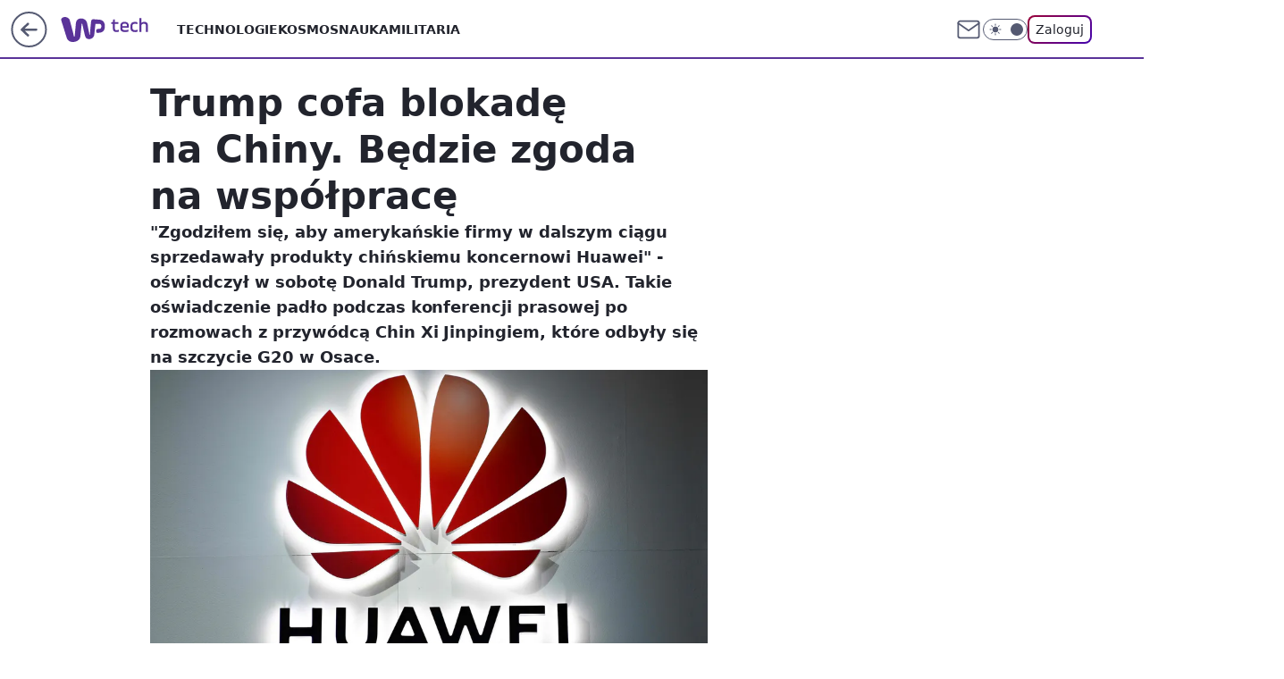

--- FILE ---
content_type: text/html; charset=utf-8
request_url: https://tech.wp.pl/trump-blokada-huawei-chiny-osaka,6397140145834113a
body_size: 22645
content:
<!doctype html><html lang="pl"><head><meta charset="utf-8"><meta name="viewport" content="width=device-width, viewport-fit=cover, initial-scale=1"><meta http-equiv="Cache-Control" content="no-cache"><meta http-equiv="X-UA-Compatible" content="IE=Edge"><meta http-equiv="Expires" content="0"><meta name="logo" content="/staticfiles/logo.png"><script>
		// dot
		var TECH = true;
		var GOFER = true;
		var wp_dot_type = 'click';
		var appVersion = "v1.535.0";
		var wp_dot_addparams = {"bunchID":"234802","canonical":"https://tech.wp.pl/trump-blokada-huawei-chiny-osaka,6397140145834113a","cauthor":"Arkadiusz Stando","ccategory":"","cdate":"2019-06-29","cedtype":"news","ciab":"IAB19,IAB-v3-628,IAB-v3-386,IAB19-18,IAB11-4","cid":"6397140145834113","corigin":"","cpagemax":1,"cpageno":1,"cplatform":"gofer","crepub":0,"csource":"","csystem":"ncr","ctags":"Donald Trump,wiadomości,wojna handlowa usa-chiny,huawei","ctlength":2673,"ctype":"article","cuct":"","darkmode":false,"frontendVer":"v1.535.0|20260115","isLogged":false,"svid":"114769b0-4477-4a47-9150-71fa823814a3"};
		// wpjslib
		var WP = [];
		var wp_sn = "tech";
		var rekid = "234802";
		var wp_push_notification_on = true;
		var wp_mobile = false;
		var wp_fb_id = "933316406876601";
		var wp_subscription = "";

		var wpStadcp = "0.000";
		var screeningv2 = true;
		var API_DOMAIN = '/';
		var API_STREAM = '/v1/stream';
		var API_GATEWAY = "/graphql";
		var API_HOST_ONE_LOGIN = "https://tech.wp.pl";
		var WPP_VIDEO_EMBED = null || [];
		if (true) {
			var getPopoverAnchor = async () =>
				document.querySelector('[data-role="onelogin-button"]');
		}
		var wp_push_notification_on = true;
		var wp_onepager = true;
		var asyncNativeQueue = [];
		var wp_consent_logo = "/staticfiles/logo.png";
		var wp_consent_color = 'var(--wp-consent-color)';
		if (true) {
			var wp_pvid = "3ea8530eecdc12ee19b6";
		}

		if (false) {
			var wp_pixel_id = "";
		}
		if (true) {
			var onResizeCallback = function (layoutType) {
				window.wp_dot_addparams.layout = layoutType;
			};

			var applicationSize = {};
			if (false) {
				var breakpointNarrow = 0;
			} else {
				var breakpointNarrow = 1280;
			}
			function onResize() {
				applicationSize.innerWidth = window.innerWidth;
				applicationSize.type =
					window.innerWidth >= breakpointNarrow ? 'wide' : 'narrow';
				onResizeCallback(applicationSize.type);
			}
			onResize();
			window.addEventListener('resize', onResize);
		}

		var loadTimoeout = window.setTimeout(function () {
			window.WP.push(function () {
				window.WP.performance.registerMark('WPJStimeout');
				loadScript();
			});
		}, 3000);

		var loadScript = function () {
			window.clearTimeout(loadTimoeout);
			document.body.setAttribute('data-wp-loaded', 'true');
		};
		window.WP.push(function () {
			window.WP.gaf.loadBunch(false, loadScript, true);
			if (true) {
				window.WP.gaf.registerCommercialBreak(2);
			}
		});
		var __INIT_CONFIG__ = {"randvar":"qmdWStbxZG","randomClasses":{"0":"mBqhL","100":"zOtMD","150":"vHOAx","162":"gCukP","180":"hTLhy","200":"DutPU","250":"WtGQx","280":"KSiFf","282":"cRfHQ","300":"gaFrx","312":"ECljX","330":"daUcu","332":"YtuHg","40":"pLyRg","50":"XLcui","60":"zdHYL","600":"rZKqR","662":"UNLnp","712":"jkuGH","780":"mmKEH","810":"UHEMB","82":"ZWJnt","fullPageScreeningWallpaper":"AjXLe","hasPlaceholderPadding":"ghnie","hasVerticalPlaceholderPadding":"asuaK","panelPremiumScreeningWallpaper":"iZVKy","placeholderMargin":"gUvMg","screeningContainer":"uvDiS","screeningWallpaper":"nSUrb","screeningWallpaperSecondary":"JLoRR","slot15ScreeningWallpaper":"Pzipo","slot16ScreeningWallpaper":"vgWdU","slot17ScreeningWallpaper":"UCVvv","slot18ScreeningWallpaper":"WnHOt","slot19ScreeningWallpaper":"ahbqO","slot38ScreeningWallpaper":"nKfrJ","slot3ScreeningWallpaper":"cZczd","slot501ScreeningWallpaper":"LHarQ","slot75ScreeningWallpaper":"pgEss","transparent":"rPTaP"},"productId":"6025266535752833","isMobile":false,"social":{"facebook":{"accountName":"techwppl","appId":"124006764369210","pages":["204153062611"]},"instagram":{"accountName":"wp_technologie"},"tiktok":{},"giphy":{},"x":{"accountName":"@TechnologieWP"},"youtube":{},"linkedin":{}},"cookieDomain":".wp.pl","isLoggedIn":false,"user":{},"userApi":"/graphql","oneLoginApiHost":"","scriptSrc":"https://tech.wp.pl/[base64]","isGridEnabled":true,"editorialIcon":{"iconUrl":"","url":"","text":""},"poll":{"id":"","title":"","photo":{"url":"","width":0,"height":0},"pollType":"","question":"","answers":null,"sponsored":false,"logoEnabled":false,"sponsorLogoFile":{"url":"","width":0,"height":0},"sponsorLogoLink":"","buttonText":"","buttonUrl":""},"abTestVariant":"","showExitDiscover":false,"isLanding":false,"scrollLockTimeout":0,"scrollMetricEnabled":false,"survicateSegments":"","isFeed":false,"isSuperApp":false,"oneLoginClientId":"wp-backend","weatherSrc":"","commonHeadSrc":"","userPanelCss":"https://tech.wp.pl/[base64]","saveForLaterProductID":"5927206335214209","withNewestBottombar":true,"acid":"","withBottomRecommendationsSplit":false,"isCommentsPageAbTest":false};
		window["qmdWStbxZG"] = function (
			element,
			slot,
			withPlaceholder,
			placeholder,
			options
		) {
			window.WP.push(function () {
				if (withPlaceholder && element.parentNode) {
					window.WP.gaf.registerPlaceholder(
						slot,
						element.parentNode,
						placeholder
					);
					if (false) {
						element.parentNode.style.display = 'none';
					}
				}
				if (true) {
					window.WP.gaf.registerSlot(slot, element, options);
				}
			});
		};
	</script><meta name="gaf" content="blxkthfs"> <script>!function(e,f){try{if(!document.cookie.match('(^|;)\\s*WPdp=([^;]*)')||/google/i.test(window.navigator.userAgent))return;f.WP=f.WP||[];f.wp_pvid=f.wp_pvid||(function(){var output='';while(output.length<20){output+=Math.random().toString(16).substr(2);output=output.substr(0,20)}return output})(20);var abtest=function(){function e(t){return!(null==t)&&"object"==typeof t&&!Array.isArray(t)&&0<Object.keys(t).length}var t="",r=f.wp_abtest;return e(r)&&(t=Object.entries(r).map(([r,t])=>{if(e(t))return Object.entries(t).map(([t,e])=>r+"|"+t+"|"+e).join(";")}).join(";")),t}();var r,s,c=[["https://tech","wp","pl/[base64]"]
.join('.'),["pvid="+f.wp_pvid,(s=e.cookie.match(/(^|;)\s*PWA_adbd\s*=\s*([^;]+)/),"PWA_adbd="+(s?s.pop():"2")),location.search.substring(1),(r=e.referrer,r&&"PWAref="+encodeURIComponent(r.replace(/^https?:\/\//,""))),f.wp_sn&&"sn="+f.wp_sn,abtest&&"abtest="+encodeURIComponent(abtest)].filter(Boolean).join("&")].join("/?");e.write('<scr'+'ipt src="'+c+'"><\/scr'+'ipt>')}catch(_){console.error(_)}}(document,window);</script><script id="hb" crossorigin="anonymous" src="https://tech.wp.pl/[base64]"></script><title>Trump cofa blokadę na Chiny. Będzie zgoda na współpracę</title><link href="https://tech.wp.pl/trump-blokada-huawei-chiny-osaka,6397140145834113a" rel="canonical"><meta name="description" content="&#34;Zgodziłem się, aby amerykańskie firmy w dalszym ciągu sprzedawały produkty chińskiemu koncernowi Huawei&#34; - oświadczył w sobotę Donald Trump, prezydent USA. Takie oświadczenie padło podczas konferencji prasowej..."> <meta name="author" content="Grupa Wirtualna Polska"><meta name="robots" content="max-image-preview:large"><meta property="og:type" content="article"><meta property="og:title" content="Trump cofa blokadę na Chiny. Będzie zgoda na współpracę"><meta property="og:description" content="&#34;Zgodziłem się, aby amerykańskie firmy w dalszym ciągu sprzedawały produkty chińskiemu koncernowi Huawei&#34; - oświadczył w sobotę Donald Trump, prezydent USA. Takie oświadczenie padło podczas konferencji prasowej..."><meta property="og:url" content="https://tech.wp.pl/trump-blokada-huawei-chiny-osaka,6397140145834113a"><meta property="og:site_name" content="WP Tech"><meta property="og:locale" content="pl_PL"><meta property="og:article:tag" content="Donald Trump"><meta property="og:article:tag" content="wiadomości"><meta property="og:article:tag" content="wojna handlowa usa-chiny"><meta property="og:article:tag" content="huawei"><meta property="og:image" content="https://v.wpimg.pl/dWF3ZWkuSzYnUSxkRA5GI2QJeD4CV0h1MxFgdUREXWV2S3UzRQIUPitUdCcHWlVjfwtsYlxBU2JrHmtlWEVQYH8AaWREHRE2MVYzeQEFA3U7"><meta property="og:image:width" content="2000"><meta property="og:image:height" content="1333">  <meta property="og:image:type" content="image/png"><meta property="article:published_time" content="2019-06-29T09:57:00.000Z"> <meta property="article:modified_time" content="2019-06-29T10:36:36.000Z"><meta name="twitter:card" content="summary_large_image"><meta name="twitter:description" content="&#34;Zgodziłem się, aby amerykańskie firmy w dalszym ciągu sprzedawały produkty chińskiemu koncernowi Huawei&#34; - oświadczył w sobotę Donald Trump, prezydent USA. Takie oświadczenie padło podczas konferencji prasowej..."><meta name="twitter:site" content="@TechnologieWP"><meta name="twitter:image" content="https://v.wpimg.pl/dWF3ZWkuSzYnUSxkRA5GI2QJeD4CV0h1MxFgdUREXWV2S3UzRQIUPitUdCcHWlVjfwtsYlxBU2JrHmtlWEVQYH8AaWREHRE2MVYzeQEFA3U7"><meta name="fb:app_id" content="124006764369210"><meta name="fb:pages" content="204153062611"><link rel="alternate" type="application/rss+xml" href="/rss/aktualnosci" title="Aktualności"><script id="wpjslib6" type="module" src="https://tech.wp.pl/[base64]" async="" crossorigin="anonymous"></script><script type="module" src="https://tech.wp.pl/[base64]" crossorigin="anonymous"></script><script type="module" src="https://tech.wp.pl/[base64]" crossorigin="anonymous"></script><link rel="apple-touch-icon" href="/staticfiles/icons/icon.png"><link rel="stylesheet" href="https://tech.wp.pl/[base64]"><link rel="stylesheet" href="https://tech.wp.pl/[base64]"><link rel="stylesheet" href="https://tech.wp.pl/[base64]"><link rel="stylesheet" href="https://tech.wp.pl/[base64]"><link rel="preload" as="image" href="https://v.wpimg.pl/YXdlaS5qdjkFDhdgGgp7LEZWQzpcU3V6EU5bcRpIam4cWVNkGhV3LxQFDDQbATV3VVhYawNEbmxTWUx-BENqaFBbWGAGQnYwEQ0WNlxfMygDThw" fetchpriority="high"><meta name="breakpoints" content="629, 1139, 1365"><meta name="content-width" content="device-width, 630, 980, 1280"><link rel="manifest" href="/site.webmanifest"><meta name="mobile-web-app-capable" content="yes"><meta name="apple-mobile-web-app-capable" content="yes"><meta name="apple-mobile-web-app-status-bar-style" content="black-translucent"><meta name="theme-color" content="var(--color-brand)"><style>.qmdWStbxZG{background-color:var(--color-neutral-25);position:relative;width:100%;min-height:200px;}.dark .qmdWStbxZG{background-color:var(--color-neutral-850);}.ghnie .qmdWStbxZG{padding: 18px 16px 10px;}.rPTaP{background-color:transparent;}.dark .rPTaP{background-color:transparent;}.asuaK{padding: 15px 0;}.gUvMg{margin:var(--wp-placeholder-margin);}.gCukP{min-height:162px;}.YtuHg{min-height:332px;}.zOtMD{min-height:100px;}.ECljX{min-height:312px;}.pLyRg{min-height:40px;}.DutPU{min-height:200px;}.zdHYL{min-height:60px;}.vHOAx{min-height:150px;}.rZKqR{min-height:600px;}.UNLnp{min-height:662px;}.mmKEH{min-height:780px;}.mBqhL{min-height:0px;}.WtGQx{min-height:250px;}.KSiFf{min-height:280px;}.daUcu{min-height:330px;}.UHEMB{min-height:810px;}.hTLhy{min-height:180px;}.gaFrx{min-height:300px;}.cRfHQ{min-height:282px;}.XLcui{min-height:50px;}.jkuGH{min-height:712px;}.ZWJnt{min-height:82px;}</style><script>
        WP.push(function() {
            var sc = [{"src":"//applets.ebxcdn.com/ebx.js","id":"ebx"}];
            WP.gdpr.runAfterConsent(function() {
              sc.forEach(function(d){
                    window.WP.getScript(d)
                })
             });
        });
    </script></head><body class=""><meta itemprop="name" content="WP Tech"><div><div class="h-0"></div><script>(function(){var sc=document.currentScript;window[window.__INIT_CONFIG__.randvar](sc.previousElementSibling,6,false,{},{
    setNative: (dataNative, onViewCallback) => {
    window.asyncNativeQueue.push({
      action:"onPanelPremium",
      payload: { 
        screeningWallpaperClassName: "JLoRR", 
        dataNative: dataNative,
        onViewCallback: onViewCallback,
        
      }
})}});})()</script></div><div class="h-0"></div><script>(function(){var sc=document.currentScript;window[window.__INIT_CONFIG__.randvar](sc.previousElementSibling,10,false,{},undefined);})()</script> <div class="h-0"></div><script>(function(){var sc=document.currentScript;window[window.__INIT_CONFIG__.randvar](sc.previousElementSibling,89,false,{},undefined);})()</script> <div class="blxkthfsh"></div><div class="sticky top-0 w-full z-300"><header data-st-area="header" id="service-header" class="bg-[--color-header-bg] h-[4.125rem] relative select-none w-full"><div class="max-w-[980px] pl-3 xl:max-w-[1280px] h-full w-full flex items-center mx-auto relative"><input class="peer hidden" id="menu-toggle-button" type="checkbox" autocomplete="off"><div class="hidden peer-checked:block"><div class="wp-header-menu"><div class="wp-link-column"><ul class="wp-link-list"><li><a class="wp-link px-4 py-3 block" href="/technologie,temat,6016397164413569">Technologie</a></li><li><a class="wp-link px-4 py-3 block" href="/kosmos,temat,5984493782360705">Kosmos</a></li><li><a class="wp-link px-4 py-3 block" href="/nauka,temat,5984466596775041">Nauka</a></li><li><a class="wp-link px-4 py-3 block" href="/militaria,temat,6004696189903489">Militaria</a></li></ul><div class="wp-social-box"><span>Obserwuj nas na:</span><div><a class="cHJldmVudENC" href="https://www.facebook.com/techwppl"><svg xmlns="http://www.w3.org/2000/svg" fill="none" viewBox="0 0 24 24"><path stroke="currentColor" stroke-linecap="round" stroke-linejoin="round" stroke-width="1.5" d="M18 2.941h-3a5 5 0 0 0-5 5v3H7v4h3v8h4v-8h3l1-4h-4v-3a1 1 0 0 1 1-1h3z"></path></svg></a> <a class="cHJldmVudENC" href="https://www.instagram.com/wp_technologie"><svg xmlns="http://www.w3.org/2000/svg" fill="none" viewBox="0 0 24 24"><path stroke="currentColor" stroke-linecap="round" stroke-linejoin="round" stroke-width="1.5" d="M17 2.941H7a5 5 0 0 0-5 5v10a5 5 0 0 0 5 5h10a5 5 0 0 0 5-5v-10a5 5 0 0 0-5-5"></path><path stroke="currentColor" stroke-linecap="round" stroke-linejoin="round" stroke-width="1.5" d="M16 12.311a4 4 0 1 1-7.914 1.174A4 4 0 0 1 16 12.31Zm1.5-4.87h.01"></path></svg></a> <a class="cHJldmVudENC" href="https://twitter.com/@TechnologieWP"><svg xmlns="http://www.w3.org/2000/svg" fill="currentColor" viewBox="0 0 1200 1227"><path d="M714.163 519.284 1160.89 0h-105.86L667.137 450.887 357.328 0H0l468.492 681.821L0 1226.37h105.866l409.625-476.152 327.181 476.152H1200L714.137 519.284zM569.165 687.828l-47.468-67.894-377.686-540.24h162.604l304.797 435.991 47.468 67.894 396.2 566.721H892.476L569.165 687.854z"></path></svg></a> </div></div></div><input class="peer hidden" id="wp-menu-link-none" name="wp-menu-links" type="radio" autocomplete="off" checked="checked"><div class="wp-teaser-column translate-x-[248px] peer-checked:translate-x-0"><div class="wp-header-menu-subtitle">Popularne w serwisie <span class="uppercase">Tech</span>:</div><div class="wp-teaser-grid"><a href="https://tech.wp.pl/usa-szykuja-sie-do-ataku-wyslali-juz-jednostki,7240819429992960a" title="Amerykanie podnieśli transportowce. Lecą w jednym kierunku"><div class="wp-img-placeholder"><img src="https://v.wpimg.pl/ZGVjODkzdSY3CDl3RAF4M3RQbS0CWHZlI0h1ZkRJa3MuW3hyRBwzKzMYKjQEVD01IxouMxtUKit5Cz8tRAxraDIDPDQHGyNoMwctIQ9VPyRvWy5xCEJ3dDNYf2lfHz53ewt2clhXaSNlWyshCEJjdGQLbTk" loading="lazy" class="wp-img" alt="Amerykanie podnieśli transportowce. Lecą w jednym kierunku"></div><span class="wp-teaser-title">Amerykanie podnieśli transportowce. Lecą w jednym kierunku</span> <span class="wp-teaser-author">Aleksandra Dąbrowska</span></a><a href="https://tech.wp.pl/operacja-crested-ice-eksplozja-amerykanskich-bomb-jadrowych-na-grenlandii,7242337837545984a" title="Operacja Crested Ice. Eksplozja amerykańskich bomb jądrowych na Grenlandii"><div class="wp-img-placeholder"><img src="https://v.wpimg.pl/ZjdkNTE0dQsFCThnakt4HkZRbD0sEnZIEUl0dmoDa14cWnlialYzBgEZKyQqHj0YERsvIzUeKgZLCj49akZrRQACPSQpUSNFAQYsMSEfbV4FDXxgdAR3WAVfeHlxCGsJSVJ8ZHAdblsGXShjIQVrXgBZbCk" loading="lazy" class="wp-img" alt="Operacja Crested Ice. Eksplozja amerykańskich bomb jądrowych na Grenlandii"></div><span class="wp-teaser-title">Operacja Crested Ice. Eksplozja amerykańskich bomb jądrowych na Grenlandii</span> <span class="wp-teaser-author">Łukasz Michalik</span></a><a href="https://tech.wp.pl/donald-trump-chcial-zadrwic-z-danii-wspomnial-o-elitarnej-jednostce-sirius-patrol,7240935517354496a" title="Sirius Patrol to elita duńskiej armii. Donald Trump wyśmiał psie zaprzęgi"><div class="wp-img-placeholder"><img src="https://v.wpimg.pl/ZGZkYzk2dSY7CS9JREl4M3hRexMCEHZlL0ljWEQBa3MiWm5MRFQzKz8ZPAoEHD01Lxs4DRscKit1CikTRERraD4CKgoHUyNoPwY7Hw8dOXVsDW4ZXld3cj8IP1dfBz53d1M_HggfbXZrWD0cD1FjcT4Iewc" loading="lazy" class="wp-img" alt="Sirius Patrol to elita duńskiej armii. Donald Trump wyśmiał psie zaprzęgi"></div><span class="wp-teaser-title">Sirius Patrol to elita duńskiej armii. Donald Trump wyśmiał psie zaprzęgi</span> <span class="wp-teaser-author">Łukasz Michalik</span></a><a href="https://tech.wp.pl/amerykanie-gratuluja-polsce-pisza-o-f-35,7241476904548864a" title="Amerykanie gratulują Polsce. Piszą o F-35"><div class="wp-img-placeholder"><img src="https://v.wpimg.pl/Zjk5ZDEzdQsKVyx3agF4HkkPeC0sWHZIHhdgZmpJa14TBG1yahwzBg5HPzQqVD0YHkU7MzVUKgZEVCotagxrRQ9cKTQpGyNFDlg4ISFVOwkKBW4mckx3CVtXb2lxTDsORlQ8cnFXPw8IDTx9fB5rWVMDeDk" loading="lazy" class="wp-img" alt="Amerykanie gratulują Polsce. Piszą o F-35"></div><span class="wp-teaser-title">Amerykanie gratulują Polsce. Piszą o F-35</span> <span class="wp-teaser-author">Mateusz Tomczak</span></a><a href="https://tech.wp.pl/maja-2-mld-dlugu-chca-go-splacic-w-mysliwcach,7241507722284000a" title="Mają 2 mld długu. Chcą go spłacić w myśliwcach"><div class="wp-img-placeholder"><img src="https://v.wpimg.pl/OTlmZmY1YDUNDyxedkptIE5XeAQwE2N2GU9gT3YCfmAUXG1bdlcmOAkfPx02HygmGR07GikfPzhDDCoEdkd-ewgEKR01UDZ7CQA4CD0edmJVCWNcbgRiMFoOPkBtAHo3QQw7D2gcdjZbCWNUP1cpYVQMeBA" loading="lazy" class="wp-img" alt="Mają 2 mld długu. Chcą go spłacić w myśliwcach"></div><span class="wp-teaser-title">Mają 2 mld długu. Chcą go spłacić w myśliwcach</span> <span class="wp-teaser-author">Mateusz Tomczak</span></a><a href="https://tech.wp.pl/swiat-znow-mowi-o-oreszniku-dokladnie-o-to-chodzilo-rosjanom,7241523567307264a" title="Świat znów mówi o Oreszniku. Dokładnie o to chodziło Rosjanom"><div class="wp-img-placeholder"><img src="https://v.wpimg.pl/YzM0MjY2dhssUjtZdkl7Dm8KbwMwEHVYOBJ3SHYBaE41AXpcdlQwFihCKBo2HD4IOEAsHSkcKRZiUT0DdkRoVSlZPho1UyBVKF0vDz0daUt_CS8LbAp0G30BfEdtUWpKYFIoCTgfak4rBC5ZbQBvTC8Bbxc" loading="lazy" class="wp-img" alt="Świat znów mówi o Oreszniku. Dokładnie o to chodziło Rosjanom"></div><span class="wp-teaser-title">Świat znów mówi o Oreszniku. Dokładnie o to chodziło Rosjanom</span> <span class="wp-teaser-author">Mateusz Tomczak</span></a></div></div></div><div class="wp-header-menu-layer"></div></div><div class="header-back-button-container"><div id="wp-sg-back-button" class="back-button-container wp-back-sg" data-st-area="goToSG"><a href="/"><svg class="back-button-icon" xmlns="http://www.w3.org/2000/svg" width="41" height="40" fill="none"><circle cx="20.447" cy="20" r="19" fill="transparent" stroke="currentColor" stroke-width="2"></circle> <path fill="currentColor" d="m18.5 12.682-.166.133-6.855 6.472a1 1 0 0 0-.089.099l.117-.126q-.087.082-.155.175l-.103.167-.075.179q-.06.178-.06.374l.016.193.053.208.08.178.103.16.115.131 6.853 6.47a1.4 1.4 0 0 0 1.897 0 1.213 1.213 0 0 0 .141-1.634l-.14-.157-4.537-4.283H28.44c.741 0 1.342-.566 1.342-1.266 0-.635-.496-1.162-1.143-1.252l-.199-.014-12.744-.001 4.536-4.281c.472-.445.519-1.14.141-1.634l-.14-.158a1.4 1.4 0 0 0-1.55-.237z"></path></svg></a></div><a href="/" class="cHJldmVudENC z-0" title="WP Tech" id="service_logo"><svg class="text-[--color-logo] max-w-[--logo-width] h-[--logo-height] align-middle mr-8"><use href="/staticfiles/siteLogoDesktop.svg#root"></use></svg></a> <a href="https://www.wp.pl" title="Wirtualna Polska" class="absolute top-0 left-0 h-[32px] w-[55px] sm:h-[36px] sm:w-[60px]"></a></div><ul class="flex text-sm/[1.3125rem] gap-8  xl:flex hidden"><li class="flex items-center group relative"><a class="whitespace-nowrap group uppercase no-underline font-semibold hover:underline text-[--color-header-text] cHJldmVudENC" href="/technologie,temat,6016397164413569">Technologie</a> </li><li class="flex items-center group relative"><a class="whitespace-nowrap group uppercase no-underline font-semibold hover:underline text-[--color-header-text] cHJldmVudENC" href="/kosmos,temat,5984493782360705">Kosmos</a> </li><li class="flex items-center group relative"><a class="whitespace-nowrap group uppercase no-underline font-semibold hover:underline text-[--color-header-text] cHJldmVudENC" href="/nauka,temat,5984466596775041">Nauka</a> </li><li class="flex items-center group relative"><a class="whitespace-nowrap group uppercase no-underline font-semibold hover:underline text-[--color-header-text] cHJldmVudENC" href="/militaria,temat,6004696189903489">Militaria</a> </li></ul><div class="group mr-0 xl:ml-[3.5rem] flex flex-1 items-center justify-end"><div class="h-8 text-[--icon-light] flex items-center gap-4"><a id="wp-poczta-link" href="https://poczta.wp.pl/login/login.html" class="text-[--color-header-icon-light] block size-8 cHJldmVudENC"><svg viewBox="0 0 32 32" fill="none" xmlns="http://www.w3.org/2000/svg"><path d="M6.65944 6.65918H25.3412C26.6256 6.65918 27.6764 7.71003 27.6764 8.9944V23.0057C27.6764 24.2901 26.6256 25.3409 25.3412 25.3409H6.65944C5.37507 25.3409 4.32422 24.2901 4.32422 23.0057V8.9944C4.32422 7.71003 5.37507 6.65918 6.65944 6.65918Z" stroke="currentColor" stroke-width="1.8" stroke-linecap="round" stroke-linejoin="round"></path> <path d="M27.6764 8.99438L16.0003 17.1677L4.32422 8.99438" stroke="currentColor" stroke-width="1.8" stroke-linecap="round" stroke-linejoin="round"></path></svg></a><input type="checkbox" class="hidden" id="darkModeCheckbox"> <label class="wp-darkmode-toggle" for="darkModeCheckbox" aria-label="Włącz tryb ciemny"><div class="toggle-container"><div class="toggle-icon-dark"><svg viewBox="0 0 16 16" class="icon-moon" fill="currentColor" xmlns="http://www.w3.org/2000/svg"><path d="M15.293 11.293C13.8115 11.9631 12.161 12.1659 10.5614 11.8743C8.96175 11.5827 7.48895 10.8106 6.33919 9.66085C5.18944 8.5111 4.41734 7.0383 4.12574 5.43866C3.83415 3.83903 4.03691 2.18852 4.70701 0.707031C3.52758 1.24004 2.49505 2.05123 1.69802 3.07099C0.900987 4.09075 0.363244 5.28865 0.130924 6.56192C-0.101395 7.83518 -0.0213565 9.1458 0.364174 10.3813C0.749705 11.6169 1.42922 12.7404 2.34442 13.6556C3.25961 14.5708 4.38318 15.2503 5.61871 15.6359C6.85424 16.0214 8.16486 16.1014 9.43813 15.8691C10.7114 15.6368 11.9093 15.0991 12.9291 14.302C13.9488 13.505 14.76 12.4725 15.293 11.293V11.293Z"></path></svg></div><div class="toggle-icon-light"><svg fill="currentColor" class="icon-sun" xmlns="http://www.w3.org/2000/svg" viewBox="0 0 30 30"><path d="M 14.984375 0.98632812 A 1.0001 1.0001 0 0 0 14 2 L 14 5 A 1.0001 1.0001 0 1 0 16 5 L 16 2 A 1.0001 1.0001 0 0 0 14.984375 0.98632812 z M 5.796875 4.7988281 A 1.0001 1.0001 0 0 0 5.1015625 6.515625 L 7.2226562 8.6367188 A 1.0001 1.0001 0 1 0 8.6367188 7.2226562 L 6.515625 5.1015625 A 1.0001 1.0001 0 0 0 5.796875 4.7988281 z M 24.171875 4.7988281 A 1.0001 1.0001 0 0 0 23.484375 5.1015625 L 21.363281 7.2226562 A 1.0001 1.0001 0 1 0 22.777344 8.6367188 L 24.898438 6.515625 A 1.0001 1.0001 0 0 0 24.171875 4.7988281 z M 15 8 A 7 7 0 0 0 8 15 A 7 7 0 0 0 15 22 A 7 7 0 0 0 22 15 A 7 7 0 0 0 15 8 z M 2 14 A 1.0001 1.0001 0 1 0 2 16 L 5 16 A 1.0001 1.0001 0 1 0 5 14 L 2 14 z M 25 14 A 1.0001 1.0001 0 1 0 25 16 L 28 16 A 1.0001 1.0001 0 1 0 28 14 L 25 14 z M 7.9101562 21.060547 A 1.0001 1.0001 0 0 0 7.2226562 21.363281 L 5.1015625 23.484375 A 1.0001 1.0001 0 1 0 6.515625 24.898438 L 8.6367188 22.777344 A 1.0001 1.0001 0 0 0 7.9101562 21.060547 z M 22.060547 21.060547 A 1.0001 1.0001 0 0 0 21.363281 22.777344 L 23.484375 24.898438 A 1.0001 1.0001 0 1 0 24.898438 23.484375 L 22.777344 21.363281 A 1.0001 1.0001 0 0 0 22.060547 21.060547 z M 14.984375 23.986328 A 1.0001 1.0001 0 0 0 14 25 L 14 28 A 1.0001 1.0001 0 1 0 16 28 L 16 25 A 1.0001 1.0001 0 0 0 14.984375 23.986328 z"></path></svg></div></div><div class="toggle-icon-circle"></div></label><div class="relative"><form action="/auth/v1/sso/auth" data-role="onelogin-button" method="get" id="wp-login-form"><input type="hidden" name="continue_url" value="https://tech.wp.pl/trump-blokada-huawei-chiny-osaka,6397140145834113a"> <button type="submit" class="wp-login-button">Zaloguj</button></form></div></div><div class="ml-[0.25rem] w-[3.375rem] flex items-center justify-center"><label role="button" for="menu-toggle-button" tab-index="0" aria-label="Menu" class="cursor-pointer flex items-center justify-center size-8 text-[--color-header-icon-light]"><div class="hidden peer-checked:group-[]:flex absolute top-0 right-0 w-[3.375rem] h-[4.4375rem] bg-white dark:bg-[--color-neutral-800] z-1 items-center justify-center rounded-t-2xl peer-checked:group-[]:text-[--icon-dark]"><svg xmlns="http://www.w3.org/2000/svg" width="32" height="32" viewBox="0 0 32 32" fill="none"><path d="M24 8 8 24M8 8l16 16" stroke="currentColor" stroke-width="1.8" stroke-linecap="round" stroke-linejoin="round"></path></svg></div><div class="flex peer-checked:group-[]:hidden h-8 w-8"><svg xmlns="http://www.w3.org/2000/svg" viewBox="0 0 32 32" fill="none"><path d="M5 19h22M5 13h22M5 7h22M5 25h22" stroke="currentColor" stroke-width="1.8" stroke-linecap="round" stroke-linejoin="round"></path></svg></div></label></div></div></div><hr class="absolute bottom-0 left-0 m-0 h-px w-full border-t border-solid border-[--color-brand]"><div id="user-panel-v2-root" class="absolute z-[9999] right-0 empty:hidden"></div></header> </div> <div class="relative flex w-full flex-col items-center" data-testid="screening-main"><div class="nSUrb"><div class="absolute inset-0"></div></div><div class="w-full py-2 has-[div>div:not(:empty)]:p-0"><div class="uvDiS"></div></div><div class="flex w-full flex-col items-center"><div class="JLoRR relative w-full"><div class="absolute inset-x-0 top-0"></div></div><div class="relative w-auto"><main class="wp-main-article" style="--nav-header-height: 90px;"><article data-st-area="article-article"><div class="flex mb-5"><div class="article-header flex-auto"><div><h1>Trump cofa blokadę na Chiny. Będzie zgoda na współpracę </h1></div><div class="article-lead x-tts"><p>"Zgodziłem się, aby amerykańskie firmy w dalszym ciągu sprzedawały produkty chińskiemu koncernowi Huawei" - oświadczył w sobotę Donald Trump, prezydent USA. Takie oświadczenie padło podczas konferencji prasowej po rozmowach z przywódcą Chin Xi Jinpingiem, które odbyły się na szczycie G20 w Osace.</p></div><div><div class="article-img-placeholder" data-mainmedia-photo><img width="936" height="527" alt="Współpraca Google z Huawei może jednak zostać przywrócona" src="https://v.wpimg.pl/YXdlaS5qdjkFDhdgGgp7LEZWQzpcU3V6EU5bcRpIam4cWVNkGhV3LxQFDDQbATV3VVhYawNEbmxTWUx-BENqaFBbWGAGQnYwEQ0WNlxfMygDThw" data-link="https://v.wpimg.pl/YXdlaS5qdjkFDhdgGgp7LEZWQzpcU3V6EU5bcRpIam4cWVNkGhV3LxQFDDQbATV3VVhYawNEbmxTWUx-BENqaFBbWGAGQnYwEQ0WNlxfMygDThw" class="wp-media-image" fetchpriority="high"></div><div class="article-img-source">Źródło zdjęć: © East News</div></div><div class="info-container"><div class="flex flex-wrap gap-2 items-center"><div class="flex relative z-1"><img src="https://v.wpimg.pl/MzlmMGRmYhsNDzt0fRZvDk5Xby47T2FYGU93ZX1ZfQJYXWIhOwEoCAkdImk1HzgKDRo9aSIBYhscBGIxY0IpEx8dISYrQigXDggpaGsLeBlVWHlzf18uGQpAeSRnXWAbW116amVfKElVC30jNA8vH04Q" srcset="https://v.wpimg.pl/MzlmMGRmYhsNDzt0fRZvDk5Xby47T2FYGU93ZX1VfQJUXWIhOwEoCAkdImk1HzgKDRo9aSIBYhscBGIxY0IpEx8dISYrQigXDggpaGsLeBlVWHlzf18uGQpAeSRnXWAbW116amVfKElVC30jNA8vH04Q 2x" alt="Arkadiusz Stando" height="40" width="40" class="rounded-full select-none text-[--color-neutral-650] bg-[--bg-content] border border-solid border-[--color-neutral-250] dark:border-[--color-neutral-600]"></div><div><div class="flex flex-wrap text-base font-bold "><a class="no-underline text-inherit cHJldmVudENC" href="/arkadiusz-stando,autor,6151241729185409">Arkadiusz Stando</a></div><time class="wp-article-content-date" datetime="2019-06-29T09:57:00.000Z">29 czerwca 2019, 11:57</time></div></div><div class="flex justify-between sm:justify-end gap-4 relative"><button class="wp-article-action comments top" data-vab-container="social_tools" data-vab-box="comments_button" data-vab-position="top" data-vab-index="2" data-location="/trump-blokada-huawei-chiny-osaka,6397140145834113a/komentarze?utm_medium=button_top&amp;utm_source=comments"><div class="flex items-center justify-center relative"><div class="wp-comment-dot"></div><svg xmlns="http://www.w3.org/2000/svg" width="16" height="16" fill="none"><path stroke="currentColor" stroke-linecap="round" stroke-linejoin="round" stroke-width="1.3" d="M14 7.6667a5.59 5.59 0 0 1-.6 2.5333 5.666 5.666 0 0 1-5.0667 3.1334 5.59 5.59 0 0 1-2.5333-.6L2 14l1.2667-3.8a5.586 5.586 0 0 1-.6-2.5333A5.667 5.667 0 0 1 5.8 2.6 5.59 5.59 0 0 1 8.3333 2h.3334A5.6535 5.6535 0 0 1 14 7.3334z"></path></svg></div>Skomentuj</button><div class="wp-article-action-button-container"><button id="wp-article-share-button" class="wp-article-action" type="button" data-vab-container="social_tools" data-vab-position="top" data-vab-box="share" data-vab-index="1"><svg xmlns="http://www.w3.org/2000/svg" width="16" height="16" fill="none"><g stroke="currentColor" stroke-linecap="round" stroke-linejoin="round" stroke-width="1.3" clip-path="url(#clip0_1847_293)"><path d="M12.714 5.0953c1.1834 0 2.1427-.9594 2.1427-2.1428S13.8974.8098 12.714.8098s-2.1427.9593-2.1427 2.1427.9593 2.1428 2.1427 2.1428M3.2863 10.2024c1.1834 0 2.1427-.9593 2.1427-2.1427S4.4697 5.917 3.2863 5.917s-2.1427.9593-2.1427 2.1427.9593 2.1427 2.1427 2.1427M12.714 15.1902c1.1834 0 2.1427-.9593 2.1427-2.1427s-.9593-2.1427-2.1427-2.1427-2.1427.9593-2.1427 2.1427.9593 2.1427 2.1427 2.1427M5.4287 9.3455l5.1425 2.5712M10.5712 4.2029 5.4287 6.774"></path></g> <defs><clipPath id="clip0_1847_293"><path fill="currentColor" d="M0 0h16v16H0z"></path></clipPath></defs></svg></button><div id="wp-article-share-menu" class="wp-article-share-menu"><button id="share-x" class="wp-article-share-option" data-vab-container="social_tools" data-vab-position="top" data-vab-box="share_twitter" data-vab-index="3"><span class="wp-article-share-icon"><svg xmlns="http://www.w3.org/2000/svg" fill="currentColor" viewBox="0 0 1200 1227"><path d="M714.163 519.284 1160.89 0h-105.86L667.137 450.887 357.328 0H0l468.492 681.821L0 1226.37h105.866l409.625-476.152 327.181 476.152H1200L714.137 519.284zM569.165 687.828l-47.468-67.894-377.686-540.24h162.604l304.797 435.991 47.468 67.894 396.2 566.721H892.476L569.165 687.854z"></path></svg></span> <span>Udostępnij na X</span></button> <button id="share-facebook" class="wp-article-share-option" data-vab-container="social_tools" data-vab-position="top" data-vab-box="share_facebook" data-vab-index="4"><span class="wp-article-share-icon"><svg xmlns="http://www.w3.org/2000/svg" fill="none" viewBox="0 0 24 24"><path stroke="currentColor" stroke-linecap="round" stroke-linejoin="round" stroke-width="1.5" d="M18 2.941h-3a5 5 0 0 0-5 5v3H7v4h3v8h4v-8h3l1-4h-4v-3a1 1 0 0 1 1-1h3z"></path></svg></span> <span>Udostępnij na Facebooku</span></button></div><button id="wp-article-save-button" type="button" class="group wp-article-action disabled:cursor-not-allowed" data-save-id="6397140145834113" data-save-type="ARTICLE" data-save-image="https://d.wpimg.pl/1498657475--1230479333/huawei.jpg" data-save-url="https://tech.wp.pl/trump-blokada-huawei-chiny-osaka,6397140145834113a" data-save-title="Trump cofa blokadę na Chiny. Będzie zgoda na współpracę" data-saved="false" data-vab-container="social_tools" data-vab-box="save_button" data-vab-position="top" data-vab-index="0"><svg xmlns="http://www.w3.org/2000/svg" width="12" height="15" fill="none"><path stroke="currentColor" stroke-linecap="round" stroke-linejoin="round" stroke-width="1.3" d="m10.6499 13.65-5-3.6111-5 3.6111V2.0945c0-.3831.1505-.7505.4184-1.0214A1.42 1.42 0 0 1 2.0785.65h7.1428c.379 0 .7423.1521 1.0102.423s.4184.6383.4184 1.0214z"></path></svg></button></div></div></div></div><div class="relative ml-4 flex w-[304px] shrink-0 flex-col flex-nowrap"> <div class="mt-3 w-full [--wp-placeholder-margin:0_0_24px_0]"><div class="qmdWStbxZG gUvMg XLcui rPTaP"><div class="h-0"></div><script>(function(){var sc=document.currentScript;window[window.__INIT_CONFIG__.randvar](sc.previousElementSibling,67,true,{"fixed":true,"top":90},undefined);})()</script></div></div><div class="sticky top-[--nav-header-height] w-full"><div class="qmdWStbxZG rZKqR rPTaP"><div class="h-0"></div><script>(function(){var sc=document.currentScript;window[window.__INIT_CONFIG__.randvar](sc.previousElementSibling,36,true,{"fixed":true,"sticky":true,"top":90},undefined);})()</script></div></div></div></div><div class="my-6 grid w-full grid-cols-[624px_304px] gap-x-4 xl:grid-cols-[196px_724px_304px]"><aside role="complementary" class="relative hidden flex-none flex-col flex-nowrap xl:flex row-span-3"><div class="sticky top-[90px] hidden xl:block xl:-mt-1" id="article-left-rail"></div></aside><div class="wp-billboard col-span-2 [--wp-placeholder-margin:0_0_20px_0]"><div class="qmdWStbxZG gUvMg gaFrx"><img role="presentation" class="absolute left-1/2 top-1/2 max-h-[80%] max-w-[100px] -translate-x-1/2 -translate-y-1/2" src="https://v.wpimg.pl/ZXJfd3AudTkrBBIAbg54LGhcRlAxHQUrPgJGH2MAeGJoSQ1eIBI_K2UHAEVuBTY5KQMMXC0RPyoVERQdMgM9ejc" loading="lazy" decoding="async"><div class="h-0"></div><script>(function(){var sc=document.currentScript;window[window.__INIT_CONFIG__.randvar](sc.previousElementSibling,3,true,{"fixed":true},{
    setNative: (dataNative, onViewCallback) => {
    window.asyncNativeQueue.push({
      action: "onAlternativeScreening",
      payload:{ 
            screeningWallpaperClassName: "nSUrb", 
            alternativeContainerClassName: "uvDiS", 
            slotNumber: 3,
            dataNative: dataNative,
            onViewCallback: onViewCallback
    }})}});})()</script></div></div><div class="flex flex-auto flex-col"><div class="mb-4 flex flex-col gap-6"> <div class="wp-content-text-raw x-tts" data-uxc="paragraph1" data-cpidx="0"><p>To nieoczekiwany zwrot akcji w handlowym konflikcie między Chinami a USA. <a href="https://wiadomosci.wp.pl/donald-trump-6129261747357825c">Donald Trump</a> jednak wymięka. "Zgodziłem się, że pozwolę, aby (amerykańskie firmy) w dalszym ciągu sprzedawały te produkty" - powiedział Trump. "Firmy nie były do końca zadowolone" z zakazu sprzedaży komponentów i oprogramowania dla chińskich podmiotów.</p></div> <div class="wp-content-embed group relative flex max-h-[300px] min-h-[300px] items-start justify-center overflow-hidden transition-[max-height] duration-200 ease-in-out data-[expanded=true]:max-h-[1200px] w-full" data-expanded="false" data-loading="false" data-type="TWITTER" data-url="https://twitter.com/HuaweiFacts/status/1144882620804689921"><div class="visible mx-auto group-data-[loading=true]:invisible w-full"><div data-testid="twitter-template" data-lang="pl"></div></div><div class="expand-container"><button type="button">Rozwiń</button><div class="expand-bar"></div></div></div> <div class="wp-content-text-raw x-tts" data-cpidx="2"><p>Dziennikarze zapytali Trumpa także o sprawę aresztowania Meng Wanzhou, wiceprezes Huawei. Prezydent Stanów Zjednoczonych stwierdził jednak, że w rozmowie z Xi Jinpingiem nie poruszali tego tematu.</p></div> <div class="qmdWStbxZG WtGQx"><img role="presentation" class="absolute left-1/2 top-1/2 max-h-[80%] max-w-[100px] -translate-x-1/2 -translate-y-1/2" src="https://v.wpimg.pl/ZXJfd3AudTkrBBIAbg54LGhcRlAxHQUrPgJGH2MAeGJoSQ1eIBI_K2UHAEVuBTY5KQMMXC0RPyoVERQdMgM9ejc" loading="lazy" decoding="async"><div class="h-0"></div><script>(function(){var sc=document.currentScript;window[window.__INIT_CONFIG__.randvar](sc.previousElementSibling,5,true,{"fixed":true,"top":90},undefined);})()</script></div> <div class="wp-content-text-raw x-tts" data-cpidx="4"><p>"Jesteśmy na dobrej drodze, zobaczymy co z tego wyniknie" - <a href="https://www.dobreprogramy.pl/Koniec-z-blokada-dla-Huawei.-Trump-wyraza-zgode-na-dostawy-od-amerykanskich-firm,News,102570.html">powiedział Donald Trump</a> na koniec konferencji. Prezydent USA dodał także, że rozmowy z Xi Jinpingiem przebiegały bardzo przyjemnie i twierdzi, że jest otwarty na kontynuowanie negocjacji.</p></div> <div class="wp-content-text-raw x-tts" data-cpidx="5"><p><a href="https://tech.wp.pl/huawei-publikuje-biala-ksiege-wlasnosci-intelektualnej-i-odzegnuje-sie-od-polityki-6396526007203969a">Zobacz też: Huawei publikuje białą księgę własności intelektualnej. I odżegnuje się od polityki</a></p></div> <div class="wp-content-text-raw x-tts" data-cpidx="6"><p>Prezydent USA był w wyjątkowo pozytywnym nastroju, co dla niektórych było dużym zaskoczeniem. "To może być bardzo produktywne spotkanie, a ja myślę, że możemy kontynuować rozmowy i wspólnie osiągnąć coś wielkiego" - powiedział Trump.</p></div> <div class="qmdWStbxZG WtGQx"><img role="presentation" class="absolute left-1/2 top-1/2 max-h-[80%] max-w-[100px] -translate-x-1/2 -translate-y-1/2" src="https://v.wpimg.pl/ZXJfd3AudTkrBBIAbg54LGhcRlAxHQUrPgJGH2MAeGJoSQ1eIBI_K2UHAEVuBTY5KQMMXC0RPyoVERQdMgM9ejc" loading="lazy" decoding="async"><div class="h-0"></div><script>(function(){var sc=document.currentScript;window[window.__INIT_CONFIG__.randvar](sc.previousElementSibling,11,true,{"fixed":true,"top":90},undefined);})()</script></div> <div class="wp-content-part-teaser" data-cpidx="8"><a href="https://tech.wp.pl/huawei-zablokowany-przez-usa-co-to-oznacza-dla-uzytkownikow,6382961989023873a" class="teaser-inline"><picture class="teaser-picture"><source media="(max-width: 629px)" srcSet="https://v.wpimg.pl/dWF3ZWkuSzYnUSxkRA5GI2QJeD4CV0h1MxFgdUREVWc-C2h4D1sTJy9ePXkbGUthcAdiZ1xGXGBrHmtkWE1WYn4LbGZEHRE2MVYzeQEFA3U7"> <source media="(min-width: 630px)" srcSet="https://v.wpimg.pl/d2VpLmpwS1M3EjpeXwxGRnRKbgQZVUgQI1J2T19GUgouQX5ZXxNKRSYZIQpeBwgdYEZ4VUBAVwphXWFcQ0RcAGNIdFtBWAxHNwcpBF4dFFV0DQ"> <img src="https://v.wpimg.pl/YXdlaS5qdjkFDhdgGgp7LEZWQzpcU3V6EU5bcRpAa2BUFE43GwYpMQkLTyNZXm9uUFRRZAZJbnVJXVJgDUNsYFxaUHxdBDgvAQVPOUUWeyU" width="0" height="0" loading="lazy" class="wp-media-image cropped" alt="Huawei zablokowany przez USA. Co to oznacza dla użytkowników?"></picture><div><div class="teaser-title line-clamp-3">Huawei zablokowany przez USA. Co to oznacza dla użytkowników?</div></div></a></div><div class="wp-content-text-raw"><h2 id="title-289814106671315962" class="x-tts">Konflikt USA - Chiny, od czego się zaczęło?</h2> </div> <div class="wp-content-text-raw x-tts" data-cpidx="9"><p>Przypomnijmy, w <a href="https://tech.wp.pl/donald-trump-znowu-blokuje-chinskie-firmy-huawei-odpowiada-6381583978248321a">maju bieżącego roku Donald Trump podpisał rozporządzenie</a>, które zakazuje amerykańskim firmom teleinformatycznym kupowania i korzystania z urządzeń "zagrażających bezpieczeństwu narodowemu". Zakaz głównie dotyczyć ma chińskich producentów, którym zarzuca się szpiegowską działalność.</p></div> <div class="wp-content-text-raw x-tts" data-cpidx="10"><p>A najbardziej ucierpieć miał na tym Huawei, który jest jednym z liderów prac nad technologią 5G. Szacuje się, że w najbliższych latach operatorzy komórkowi wydadzą na sieć 5G miliardy dolarów. W Stanach Zjednoczonych z tego wyścigu po pieniądze Huawei po prostu odpadł.</p></div> <div class="qmdWStbxZG WtGQx"><img role="presentation" class="absolute left-1/2 top-1/2 max-h-[80%] max-w-[100px] -translate-x-1/2 -translate-y-1/2" src="https://v.wpimg.pl/ZXJfd3AudTkrBBIAbg54LGhcRlAxHQUrPgJGH2MAeGJoSQ1eIBI_K2UHAEVuBTY5KQMMXC0RPyoVERQdMgM9ejc" loading="lazy" decoding="async"><div class="h-0"></div><script>(function(){var sc=document.currentScript;window[window.__INIT_CONFIG__.randvar](sc.previousElementSibling,12,true,{"fixed":true,"top":90},undefined);})()</script></div> <div class="wp-content-text-raw x-tts" data-cpidx="12"><p>Już wcześniej, w sierpniu 2018, Donald Trump podpisał rozporządzenie, które zabroniło amerykańskim jednostkom administracyjnym kupowanie urządzeń Huawei i ZTE na swój użytek. To jednak nie wystarczyło prezydentowi USA.</p></div> <div class="wp-content-text-raw x-tts" data-cpidx="13"><p>Co będzie dalej? Nie ma pewności, czy Trump rzeczywiście wycofa swoje rozporządzenie. Podczas konferencji prasowej w Osace nie padły żadne konkretne daty, ani żadne konkretne postanowienia. Tak naprawdę, prezydent USA wydaje się zapowiadać kontynuację rozmów z prezydentem Chin, Xi Jinpingiem. Jego słowa nie brzmiały jak potwierdzenie, że to już koniec "wojny handlowej".</p></div> <div class="wp-content-text-raw x-tts" data-cpidx="14"><p><strong><a href="https://dziejesie.wp.pl/">Masz newsa, zdjęcie lub filmik? Prześlij nam przez dziejesie.wp.pl</a></strong></p></div></div><div class="flex gap-4 flex-col" data-uxc="end_text"><div class="flex justify-between gap-4"><div class=""><input id="wp-articletags-tags-expand" name="tags-expand" type="checkbox"><div class="wp-articletags" data-st-area="article-tags"><a title="Donald Trump" class="cHJldmVudENC" href="/donald-trump,temat,5846881665040769" rel="tag">Donald Trump</a> <a title="wiadomości" class="cHJldmVudENC" href="/wiadomosci,temat,6008969273332353" rel="tag">wiadomości</a> <a title="wojna handlowa usa-chiny" class="cHJldmVudENC" href="/wojna-handlowa-usa-chiny,temat,6321034220349569" rel="tag">wojna handlowa usa-chiny</a> <a title="huawei" class="wp-articletags-hidden cHJldmVudENC" href="/huawei,temat,6008942787028097" rel="tag">huawei</a> <label for="wp-articletags-tags-expand"><span>+1</span></label></div></div><button class="wp-article-action comments bottom" data-vab-container="social_tools" data-vab-box="comments_button" data-vab-position="bottom" data-vab-index="2" data-location="/trump-blokada-huawei-chiny-osaka,6397140145834113a/komentarze?utm_medium=button_bottom&amp;utm_source=comments"><div class="flex items-center justify-center relative"><div class="wp-comment-dot"></div><svg xmlns="http://www.w3.org/2000/svg" width="16" height="16" fill="none"><path stroke="currentColor" stroke-linecap="round" stroke-linejoin="round" stroke-width="1.3" d="M14 7.6667a5.59 5.59 0 0 1-.6 2.5333 5.666 5.666 0 0 1-5.0667 3.1334 5.59 5.59 0 0 1-2.5333-.6L2 14l1.2667-3.8a5.586 5.586 0 0 1-.6-2.5333A5.667 5.667 0 0 1 5.8 2.6 5.59 5.59 0 0 1 8.3333 2h.3334A5.6535 5.6535 0 0 1 14 7.3334z"></path></svg></div>Skomentuj</button></div></div></div><aside role="complementary" class="relative flex max-w-[304px] flex-none flex-col gap-5"><div id="article-right-rail"><div class="rail-container"><div class="sticky top-[--nav-header-height] w-full"><div class="qmdWStbxZG rZKqR rPTaP"><div class="h-0"></div><script>(function(){var sc=document.currentScript;window[window.__INIT_CONFIG__.randvar](sc.previousElementSibling,37,true,{"fixed":true,"sticky":true,"top":90},undefined);})()</script></div></div></div></div><div class="flex-none"><div class="qmdWStbxZG rZKqR rPTaP"><div class="h-0"></div><script>(function(){var sc=document.currentScript;window[window.__INIT_CONFIG__.randvar](sc.previousElementSibling,35,true,{"fixed":true,"sticky":true,"top":90},undefined);})()</script></div></div></aside></div></article><div class="qmdWStbxZG gaFrx"><img role="presentation" class="absolute left-1/2 top-1/2 max-h-[80%] max-w-[100px] -translate-x-1/2 -translate-y-1/2" src="https://v.wpimg.pl/ZXJfd3AudTkrBBIAbg54LGhcRlAxHQUrPgJGH2MAeGJoSQ1eIBI_K2UHAEVuBTY5KQMMXC0RPyoVERQdMgM9ejc" loading="lazy" decoding="async"><div class="h-0"></div><script>(function(){var sc=document.currentScript;window[window.__INIT_CONFIG__.randvar](sc.previousElementSibling,15,true,{"fixed":true},undefined);})()</script></div> <div class="my-6 flex w-full gap-4 justify-end"><div class="flex-auto max-w-[920px]"><div class="wp-cockroach h-full flex flex-col gap-6" data-st-area="list-selected4you"><span class="wp-cockroach-header text-[22px]/7 font-bold text-center mt-6">Wybrane dla Ciebie</span><div class="grid xl:grid-cols-3 grid-cols-2 gap-4 lg:gap-6" data-uxc="start_recommendations"><div><div class="size-full"><div class="alternative-container-810"></div><div class="h-0"></div><script>(function(){var sc=document.currentScript;window[window.__INIT_CONFIG__.randvar](sc.previousElementSibling,810,false,{},{
setNative: (dataNative, onViewCallback) => {
    window.asyncNativeQueue.push({
        action:"onTeaser",
        payload: { 
          teaserClassName: "teaser-810",
          nativeSlotClassName: "teaser-native-810",
          alternativeContainerClassName: "alternative-container-810",
          dataNative: dataNative,
          onViewCallback: onViewCallback,
          template: "",
          onRenderCallback:(t)=>{window.__GOFER_FACTORY__.userActions.registerNative(t,0,12)}
        }
})}});})()</script><div class="teaser-native-810 wp-cockroach-native-teaser relative" data-position="1"></div><a class="wp-teaser teaser-810" href="https://tech.wp.pl/radioteleskop-fast-zaskakuje-nietypowe-pochodzenie-blyskow-radiowych,7244114371582176a" title="Radioteleskop FAST zaskakuje. Nietypowe pochodzenie błysków radiowych" data-service="tech.wp.pl"><div class="wp-img-placeholder"><img src="https://v.wpimg.pl/NDJhOTdjYSUrCjlnSxFsMGhSbT0NSGJmP0p1dktZe3QyRyk9CA88IToHYTMWHz4lPRhhJAhFLzQjRzllSw4nNzoELi1LDyMmLwxgZVBcLXVyWyx5VFgrdmdcfDFdR3ZyeF1iN1MOKHB4CXZjBwksZjc" loading="lazy" alt="Radioteleskop FAST zaskakuje. Nietypowe pochodzenie błysków radiowych"></div><span class="wp-teaser-title">Radioteleskop FAST zaskakuje. Nietypowe pochodzenie błysków radiowych</span> </a></div></div><div><div class="size-full"><div class="alternative-container-80"></div><div class="h-0"></div><script>(function(){var sc=document.currentScript;window[window.__INIT_CONFIG__.randvar](sc.previousElementSibling,80,false,{},{
setNative: (dataNative, onViewCallback) => {
    window.asyncNativeQueue.push({
        action:"onTeaser",
        payload: { 
          teaserClassName: "teaser-80",
          nativeSlotClassName: "teaser-native-80",
          alternativeContainerClassName: "alternative-container-80",
          dataNative: dataNative,
          onViewCallback: onViewCallback,
          template: "",
          onRenderCallback:(t)=>{window.__GOFER_FACTORY__.userActions.registerNative(t,1,12)}
        }
})}});})()</script><div class="teaser-native-80 wp-cockroach-native-teaser relative" data-position="2"></div><a class="wp-teaser teaser-80" href="https://tech.wp.pl/chiny-wysla-dwie-misje-do-granic-ukladu-slonecznego-start-w-2032-roku,7244108749854912a" title="Chiny wyślą dwie misje do granic Układu Słonecznego. Start w 2032 roku" data-service="tech.wp.pl"><div class="wp-img-placeholder"><img src="https://v.wpimg.pl/MWNkYmY5YjYvCS9edk5vI2xRewQwF2F1O0ljT3YGeGc2RD8ENVA_Mj4EdworQD02ORt3HTUaLCcnRC9cdlEkJD4HOBR2UCA1Kw92DjsAeWJ-CW9AbQAsNGNfblQ6GCxlfg10Wz8FdGYtDzsLYFN1dTM" loading="lazy" alt="Chiny wyślą dwie misje do granic Układu Słonecznego. Start w 2032 roku"></div><span class="wp-teaser-title">Chiny wyślą dwie misje do granic Układu Słonecznego. Start w 2032 roku</span> </a></div></div><div><div class="size-full"><div class="alternative-container-811"></div><div class="h-0"></div><script>(function(){var sc=document.currentScript;window[window.__INIT_CONFIG__.randvar](sc.previousElementSibling,811,false,{},{
setNative: (dataNative, onViewCallback) => {
    window.asyncNativeQueue.push({
        action:"onTeaser",
        payload: { 
          teaserClassName: "teaser-811",
          nativeSlotClassName: "teaser-native-811",
          alternativeContainerClassName: "alternative-container-811",
          dataNative: dataNative,
          onViewCallback: onViewCallback,
          template: "",
          onRenderCallback:(t)=>{window.__GOFER_FACTORY__.userActions.registerNative(t,2,12)}
        }
})}});})()</script><div class="teaser-native-811 wp-cockroach-native-teaser relative" data-position="3"></div><a class="wp-teaser teaser-811" href="https://tech.wp.pl/uderzenie-w-planetoide-ladunkiem-jadrowym-czasami-ma-sens,7244089187723488a" title="Uderzenie w planetoidę ładunkiem jądrowym? Czasami ma sens" data-service="tech.wp.pl"><div class="wp-img-placeholder"><img src="https://v.wpimg.pl/NjI1OTFlYQsoUzlnaRdsHmsLbT0vTmJIPBN1dmlfe1oxHik9Kgk8DzleYTM0GT4LPkFhJCpDLxogHjllaQgnGTldLi1pCSMILFVgYXJaeF5wAix5dlwvWmQFdmx3QSwLelViYXZceVx7BHZlI158SDQ" loading="lazy" alt="Uderzenie w planetoidę ładunkiem jądrowym? Czasami ma sens"></div><span class="wp-teaser-title">Uderzenie w planetoidę ładunkiem jądrowym? Czasami ma sens</span> </a></div></div><div><div class="size-full"><div class="alternative-container-812"></div><div class="h-0"></div><script>(function(){var sc=document.currentScript;window[window.__INIT_CONFIG__.randvar](sc.previousElementSibling,812,false,{},{
setNative: (dataNative, onViewCallback) => {
    window.asyncNativeQueue.push({
        action:"onTeaser",
        payload: { 
          teaserClassName: "teaser-812",
          nativeSlotClassName: "teaser-native-812",
          alternativeContainerClassName: "alternative-container-812",
          dataNative: dataNative,
          onViewCallback: onViewCallback,
          template: "",
          onRenderCallback:(t)=>{window.__GOFER_FACTORY__.userActions.registerNative(t,3,12)}
        }
})}});})()</script><div class="teaser-native-812 wp-cockroach-native-teaser relative" data-position="4"></div><a class="wp-teaser teaser-812" href="https://tech.wp.pl/teleskop-nancy-grace-roman-gotowy-start-szybciej-niz-planowano,7244075687139520a" title="Teleskop Nancy Grace Roman gotowy. Start szybciej niż planowano" data-service="tech.wp.pl"><div class="wp-img-placeholder"><img src="https://v.wpimg.pl/ODNjN2NmYCUvCDgBYRZtMGxQbFsnT2NmO0h0EGFeenQ2RShbIgg9IT4FYFU8GD8lORpgQiJCLjQnRTgDYQkmNz4GL0thCCImKw5hBCxbKX13CysfeFp-d2NeLQEqQHdyL19jCn1efnx9CXlRKF8pZjM" loading="lazy" alt="Teleskop Nancy Grace Roman gotowy. Start szybciej niż planowano"></div><span class="wp-teaser-title">Teleskop Nancy Grace Roman gotowy. Start szybciej niż planowano</span> </a></div></div><div><div class="size-full"><div class="alternative-container-813"></div><div class="h-0"></div><script>(function(){var sc=document.currentScript;window[window.__INIT_CONFIG__.randvar](sc.previousElementSibling,813,false,{},{
setNative: (dataNative, onViewCallback) => {
    window.asyncNativeQueue.push({
        action:"onTeaser",
        payload: { 
          teaserClassName: "teaser-813",
          nativeSlotClassName: "teaser-native-813",
          alternativeContainerClassName: "alternative-container-813",
          dataNative: dataNative,
          onViewCallback: onViewCallback,
          template: "",
          onRenderCallback:(t)=>{window.__GOFER_FACTORY__.userActions.registerNative(t,4,12)}
        }
})}});})()</script><div class="teaser-native-813 wp-cockroach-native-teaser relative" data-position="5"></div><a class="wp-teaser teaser-813" href="https://tech.wp.pl/latajace-statki-spotkasz-je-spacerujac-po-polskich-plazach,7244063382030528a" title="„Latające statki”. Spotkasz je spacerując po polskich plażach" data-service="tech.wp.pl"><div class="wp-img-placeholder"><img src="https://v.wpimg.pl/MDQwYmJmYiUwFS9eZRZvMHNNewQjT2FmJFVjT2VeeHQpWD8EJgg_ISEYdwo4GD0lJgd3HSZCLDQ4WC9cZQkkNyEbOBRlCCAmNBN2WytVK3QyR2hALlx_JXxDPVl9QC9zYxF0W3gJLnRlRzsPLFR8Ziw" loading="lazy" alt="„Latające statki”. Spotkasz je spacerując po polskich plażach"></div><span class="wp-teaser-title">„Latające statki”. Spotkasz je spacerując po polskich plażach</span> </a></div></div><div><div class="size-full"><div class="alternative-container-81"></div><div class="h-0"></div><script>(function(){var sc=document.currentScript;window[window.__INIT_CONFIG__.randvar](sc.previousElementSibling,81,false,{},{
setNative: (dataNative, onViewCallback) => {
    window.asyncNativeQueue.push({
        action:"onTeaser",
        payload: { 
          teaserClassName: "teaser-81",
          nativeSlotClassName: "teaser-native-81",
          alternativeContainerClassName: "alternative-container-81",
          dataNative: dataNative,
          onViewCallback: onViewCallback,
          template: "",
          onRenderCallback:(t)=>{window.__GOFER_FACTORY__.userActions.registerNative(t,5,12)}
        }
})}});})()</script><div class="teaser-native-81 wp-cockroach-native-teaser relative" data-position="6"></div><a class="wp-teaser teaser-81" href="https://tech.wp.pl/zajrzeli-do-wnetrza-jowisza-zaskakujaco-duzo-tlenu,7244067108079808a" title="Zajrzeli do wnętrza Jowisza. Zaskakująco dużo tlenu" data-service="tech.wp.pl"><div class="wp-img-placeholder"><img src="https://v.wpimg.pl/ZDY3NDM2dSU4UTh3Ykl4MHsJbC0kEHZmLBF0ZmIBb3QhHCgtIVcoISlcYCM_RyolLkNgNCEdOzQwHDh1YlYzNylfLz1iVzcmPFdhcihWbHM7Ci9pe1E_cnQHeiUpHzglbwtjfCtRaCBvBHp3e1dsZiQ" loading="lazy" alt="Zajrzeli do wnętrza Jowisza. Zaskakująco dużo tlenu"></div><span class="wp-teaser-title">Zajrzeli do wnętrza Jowisza. Zaskakująco dużo tlenu</span> </a></div></div><div><div class="size-full"><div class="alternative-container-82"></div><div class="h-0"></div><script>(function(){var sc=document.currentScript;window[window.__INIT_CONFIG__.randvar](sc.previousElementSibling,82,false,{},{
setNative: (dataNative, onViewCallback) => {
    window.asyncNativeQueue.push({
        action:"onTeaser",
        payload: { 
          teaserClassName: "teaser-82",
          nativeSlotClassName: "teaser-native-82",
          alternativeContainerClassName: "alternative-container-82",
          dataNative: dataNative,
          onViewCallback: onViewCallback,
          template: "",
          onRenderCallback:(t)=>{window.__GOFER_FACTORY__.userActions.registerNative(t,6,12)}
        }
})}});})()</script><div class="teaser-native-82 wp-cockroach-native-teaser relative" data-position="7"></div><a class="wp-teaser teaser-82" href="https://tech.wp.pl/humanoid-nauczyl-sie-mowy-i-spiewu-patrzac-lustro-to-przelom-w-robotyce,7244067362703584a" title="Humanoid nauczył się mowy i śpiewu, patrząc lustro. To przełom w robotyce?" data-service="tech.wp.pl"><div class="wp-img-placeholder"><img src="https://v.wpimg.pl/ZTNhNjBhdTUvCjhZbRN4IGxSbAMrSnZ2O0p0SG1bb2Q2RygDLg0oMT4HYA0wHSo1ORhgGi5HOyQnRzhbbQwzJz4ELxNtDTc2KwxhWyBaO2J7DipHcVBuYWNcdl4hRWJtLQ1jD3RebTF9CXhaI1k8djM" loading="lazy" alt="Humanoid nauczył się mowy i śpiewu, patrząc lustro. To przełom w robotyce?"></div><span class="wp-teaser-title">Humanoid nauczył się mowy i śpiewu, patrząc lustro. To przełom w robotyce?</span> </a></div></div><div><div class="size-full"><div class="alternative-container-814"></div><div class="h-0"></div><script>(function(){var sc=document.currentScript;window[window.__INIT_CONFIG__.randvar](sc.previousElementSibling,814,false,{},{
setNative: (dataNative, onViewCallback) => {
    window.asyncNativeQueue.push({
        action:"onTeaser",
        payload: { 
          teaserClassName: "teaser-814",
          nativeSlotClassName: "teaser-native-814",
          alternativeContainerClassName: "alternative-container-814",
          dataNative: dataNative,
          onViewCallback: onViewCallback,
          template: "",
          onRenderCallback:(t)=>{window.__GOFER_FACTORY__.userActions.registerNative(t,7,12)}
        }
})}});})()</script><div class="teaser-native-814 wp-cockroach-native-teaser relative" data-position="8"></div><a class="wp-teaser teaser-814" href="https://tech.wp.pl/lotnictwo-wojskowe-rosji-silniejsze-niz-przed-atakiem-na-ukraine-nowy-raport-rusi,7244061881149632a" title="Lotnictwo wojskowe Rosji silniejsze niż przed atakiem na Ukrainę. Nowy raport RUSI" data-service="tech.wp.pl"><div class="wp-img-placeholder"><img src="https://v.wpimg.pl/NjQ3NDQxYQswUTh3fgNsHnMJbC04WmJIJBF0Zn5Le1opHCgtPR08DyFcYCMjDT4LJkNgND1XLxo4HDh1fhwnGSFfLz1-HSMINFdhcGUde11hBnlpMx52XXwHL3BoVXZSM1ZjJjNPelxlBHpwYB5-SCw" loading="lazy" alt="Lotnictwo wojskowe Rosji silniejsze niż przed atakiem na Ukrainę. Nowy raport RUSI"></div><span class="wp-teaser-title">Lotnictwo wojskowe Rosji silniejsze niż przed atakiem na Ukrainę. Nowy raport RUSI</span> </a></div></div><div><div class="size-full"><div class="alternative-container-815"></div><div class="h-0"></div><script>(function(){var sc=document.currentScript;window[window.__INIT_CONFIG__.randvar](sc.previousElementSibling,815,false,{},{
setNative: (dataNative, onViewCallback) => {
    window.asyncNativeQueue.push({
        action:"onTeaser",
        payload: { 
          teaserClassName: "teaser-815",
          nativeSlotClassName: "teaser-native-815",
          alternativeContainerClassName: "alternative-container-815",
          dataNative: dataNative,
          onViewCallback: onViewCallback,
          template: "",
          onRenderCallback:(t)=>{window.__GOFER_FACTORY__.userActions.registerNative(t,8,12)}
        }
})}});})()</script><div class="teaser-native-815 wp-cockroach-native-teaser relative" data-position="9"></div><a class="wp-teaser teaser-815" href="https://tech.wp.pl/ukrainski-dron-sting-stracil-rosyjnego-shaheda-z-pociskiem-r-60,7244001180600416a" title="Ukraiński dron STING strącił rosyjskiego Shaheda z pociskiem R-60" data-service="tech.wp.pl"><div class="wp-img-placeholder"><img src="https://v.wpimg.pl/MTdjODJkYjUFCDl3ZRBvIEZQbS0jSWF2EUh1ZmVYeGQcRSktJg4_MRQFYSM4Hj01ExphNCZELCQNRTl1ZQ8kJxQGLj1lDiA2AQ5gdnxbL20HWyppcw4rNUlee3V-Ri9nAQ5icH5afmVTCXd2Lll0dhk" loading="lazy" alt="Ukraiński dron STING strącił rosyjskiego Shaheda z pociskiem R-60"></div><span class="wp-teaser-title">Ukraiński dron STING strącił rosyjskiego Shaheda z pociskiem R-60</span> </a></div></div><div><div class="size-full"><div class="alternative-container-816"></div><div class="h-0"></div><script>(function(){var sc=document.currentScript;window[window.__INIT_CONFIG__.randvar](sc.previousElementSibling,816,false,{},{
setNative: (dataNative, onViewCallback) => {
    window.asyncNativeQueue.push({
        action:"onTeaser",
        payload: { 
          teaserClassName: "teaser-816",
          nativeSlotClassName: "teaser-native-816",
          alternativeContainerClassName: "alternative-container-816",
          dataNative: dataNative,
          onViewCallback: onViewCallback,
          template: "",
          onRenderCallback:(t)=>{window.__GOFER_FACTORY__.userActions.registerNative(t,9,12)}
        }
})}});})()</script><div class="teaser-native-816 wp-cockroach-native-teaser relative" data-position="10"></div><a class="wp-teaser teaser-816" href="https://tech.wp.pl/zabojcza-rosyjska-sterta-smieci-skads-to-znamy,7244005117188224a" title="Zabójcza rosyjska sterta śmieci. Skądś to znamy" data-service="tech.wp.pl"><div class="wp-img-placeholder"><img src="https://v.wpimg.pl/MzU1MzU2Yhs0UztJeklvDncLbxM8EGFYIBN3WHoBeEotHisTOVc_HyVeYx0nRz0bIkFjCjkdLAo8HjtLelYkCSVdLAN6VyAYMFViQmwAfRxmV3pXMFAoGHgFeBtkHywbYVVgHjEELklgBH5PY1d9WCg" loading="lazy" alt="Zabójcza rosyjska sterta śmieci. Skądś to znamy"></div><span class="wp-teaser-title">Zabójcza rosyjska sterta śmieci. Skądś to znamy</span> </a></div></div><div><div class="size-full"><div class="alternative-container-817"></div><div class="h-0"></div><script>(function(){var sc=document.currentScript;window[window.__INIT_CONFIG__.randvar](sc.previousElementSibling,817,false,{},{
setNative: (dataNative, onViewCallback) => {
    window.asyncNativeQueue.push({
        action:"onTeaser",
        payload: { 
          teaserClassName: "teaser-817",
          nativeSlotClassName: "teaser-native-817",
          alternativeContainerClassName: "alternative-container-817",
          dataNative: dataNative,
          onViewCallback: onViewCallback,
          template: "",
          onRenderCallback:(t)=>{window.__GOFER_FACTORY__.userActions.registerNative(t,10,12)}
        }
})}});})()</script><div class="teaser-native-817 wp-cockroach-native-teaser relative" data-position="11"></div><a class="wp-teaser teaser-817" href="https://tech.wp.pl/katastrofalne-obrazki-z-rosji-zaplanowana-akcja-sluzb,7243991977875552a" title="Katastrofalne obrazki z Rosji. Zaplanowana akcja służb?" data-service="tech.wp.pl"><div class="wp-img-placeholder"><img src="https://v.wpimg.pl/OTAyMWM1YDUgGztkYkptIGNDbz4kE2N2NFt3dWICemQ5Vis-IVQ9MTEWYzA_RD81NgljJyEeLiQoVjtmYlUmJzEVLC5iVCI2JB1iMykEezFyQHV6eFJ9ZmxNf2MvHHc3cE5gYn4CfW1xS3w0eAB-djw" loading="lazy" alt="Katastrofalne obrazki z Rosji. Zaplanowana akcja służb?"></div><span class="wp-teaser-title">Katastrofalne obrazki z Rosji. Zaplanowana akcja służb?</span> </a></div></div><div data-uxc="end_recommendations"><div class="size-full"><div class="alternative-container-83"></div><div class="h-0"></div><script>(function(){var sc=document.currentScript;window[window.__INIT_CONFIG__.randvar](sc.previousElementSibling,83,false,{},{
setNative: (dataNative, onViewCallback) => {
    window.asyncNativeQueue.push({
        action:"onTeaser",
        payload: { 
          teaserClassName: "teaser-83",
          nativeSlotClassName: "teaser-native-83",
          alternativeContainerClassName: "alternative-container-83",
          dataNative: dataNative,
          onViewCallback: onViewCallback,
          template: "",
          onRenderCallback:(t)=>{window.__GOFER_FACTORY__.userActions.registerNative(t,11,12)}
        }
})}});})()</script><div class="teaser-native-83 wp-cockroach-native-teaser relative" data-position="12"></div><a class="wp-teaser teaser-83" href="https://tech.wp.pl/jak-hibernuja-to-ich-zimowa-strategoa-przetrwania,7243990538512480a" title="Jak hibernują? To ich zimowa strategia przetrwania" data-service="tech.wp.pl"><div class="wp-img-placeholder"><img src="https://v.wpimg.pl/MmRmM2I0YgwzDzsBZktvGXBXb1sgEmFPJ093EGYDeF0qQitbJVU_CCICY1U7RT0MJR1jQiUfLB07QjsDZlQkHiIBLEtmVSAPNwliVnoJLlhiW30fcQJ5WH9ZdVZwHXVZZ1tgACxReV82C35QfVUuTy8" loading="lazy" alt="Jak hibernują? To ich zimowa strategia przetrwania"></div><span class="wp-teaser-title">Jak hibernują? To ich zimowa strategia przetrwania</span> </a></div></div></div></div></div><aside role="complementary" class="relative flex flex-col w-[304px] flex-none"><div class="sticky top-[--nav-header-height] w-full"><div class="qmdWStbxZG rZKqR rPTaP"><img role="presentation" class="absolute left-1/2 top-1/2 max-h-[80%] max-w-[100px] -translate-x-1/2 -translate-y-1/2" src="https://v.wpimg.pl/ZXJfd3AudTkrBBIAbg54LGhcRlAxHQUrPgJGH2MAeGJoSQ1eIBI_K2UHAEVuBTY5KQMMXC0RPyoVERQdMgM9ejc" loading="lazy" decoding="async"><div class="h-0"></div><script>(function(){var sc=document.currentScript;window[window.__INIT_CONFIG__.randvar](sc.previousElementSibling,541,true,{"fixed":true,"sticky":true,"top":90},undefined);})()</script></div></div></aside></div><div id="scrollboost" data-id="6397140145834113" data-device="desktop" data-testid="scrollboost"><div class="flex flex-col gap-4 pt-4"><div class="qmdWStbxZG gaFrx"><img role="presentation" class="absolute left-1/2 top-1/2 max-h-[80%] max-w-[100px] -translate-x-1/2 -translate-y-1/2" src="https://v.wpimg.pl/ZXJfd3AudTkrBBIAbg54LGhcRlAxHQUrPgJGH2MAeGJoSQ1eIBI_K2UHAEVuBTY5KQMMXC0RPyoVERQdMgM9ejc" loading="lazy" decoding="async"><div class="h-0"></div><script>(function(){var sc=document.currentScript;window[window.__INIT_CONFIG__.randvar](sc.previousElementSibling,70,true,{"fixed":true},undefined);})()</script></div><div class="flex gap-4"><div data-scrollboost="0" class="max-h-[870px] flex-1 h-full w-full bg-[--color-neutral-50] dark:bg-[--color-neutral-900]"></div><aside class="relative flex w-[304px] flex-none flex-col flex-nowrap pt-4 gap-5"><div class="sticky top-[--nav-header-height] w-full"><div class="qmdWStbxZG rZKqR rPTaP"><img role="presentation" class="absolute left-1/2 top-1/2 max-h-[80%] max-w-[100px] -translate-x-1/2 -translate-y-1/2" src="https://v.wpimg.pl/ZXJfd3AudTkrBBIAbg54LGhcRlAxHQUrPgJGH2MAeGJoSQ1eIBI_K2UHAEVuBTY5KQMMXC0RPyoVERQdMgM9ejc" loading="lazy" decoding="async"><div class="h-0"></div><script>(function(){var sc=document.currentScript;window[window.__INIT_CONFIG__.randvar](sc.previousElementSibling,79,true,{"fixed":true,"sticky":true,"top":90},undefined);})()</script></div></div></aside></div></div><div class="flex flex-col gap-4 pt-4"><div class="flex gap-4"><div data-scrollboost="1" class="max-h-[870px] flex-1 h-full w-full bg-[--color-neutral-50] dark:bg-[--color-neutral-900]"></div><aside class="relative flex w-[304px] flex-none flex-col flex-nowrap pt-4 gap-5"><div class="sticky top-[--nav-header-height] w-full"><div class="qmdWStbxZG rZKqR rPTaP"><img role="presentation" class="absolute left-1/2 top-1/2 max-h-[80%] max-w-[100px] -translate-x-1/2 -translate-y-1/2" src="https://v.wpimg.pl/ZXJfd3AudTkrBBIAbg54LGhcRlAxHQUrPgJGH2MAeGJoSQ1eIBI_K2UHAEVuBTY5KQMMXC0RPyoVERQdMgM9ejc" loading="lazy" decoding="async"><div class="h-0"></div><script>(function(){var sc=document.currentScript;window[window.__INIT_CONFIG__.randvar](sc.previousElementSibling,72,true,{"fixed":true,"sticky":true,"top":90},undefined);})()</script></div></div></aside></div></div><div class="flex flex-col gap-4 pt-4"><div class="qmdWStbxZG gaFrx"><img role="presentation" class="absolute left-1/2 top-1/2 max-h-[80%] max-w-[100px] -translate-x-1/2 -translate-y-1/2" src="https://v.wpimg.pl/ZXJfd3AudTkrBBIAbg54LGhcRlAxHQUrPgJGH2MAeGJoSQ1eIBI_K2UHAEVuBTY5KQMMXC0RPyoVERQdMgM9ejc" loading="lazy" decoding="async"><div class="h-0"></div><script>(function(){var sc=document.currentScript;window[window.__INIT_CONFIG__.randvar](sc.previousElementSibling,90,true,{"fixed":true},undefined);})()</script></div><div class="flex gap-4"><div data-scrollboost="2" class="max-h-[870px] flex-1 h-full w-full bg-[--color-neutral-50] dark:bg-[--color-neutral-900]"></div><aside class="relative flex w-[304px] flex-none flex-col flex-nowrap pt-4 gap-5"><div class="sticky top-[--nav-header-height] w-full"><div class="qmdWStbxZG rZKqR rPTaP"><img role="presentation" class="absolute left-1/2 top-1/2 max-h-[80%] max-w-[100px] -translate-x-1/2 -translate-y-1/2" src="https://v.wpimg.pl/ZXJfd3AudTkrBBIAbg54LGhcRlAxHQUrPgJGH2MAeGJoSQ1eIBI_K2UHAEVuBTY5KQMMXC0RPyoVERQdMgM9ejc" loading="lazy" decoding="async"><div class="h-0"></div><script>(function(){var sc=document.currentScript;window[window.__INIT_CONFIG__.randvar](sc.previousElementSibling,99,true,{"fixed":true,"sticky":true,"top":90},undefined);})()</script></div></div></aside></div></div><div class="flex flex-col gap-4 pt-4"><div class="flex gap-4"><div data-scrollboost="3" class="max-h-[870px] flex-1 h-full w-full bg-[--color-neutral-50] dark:bg-[--color-neutral-900]"></div><aside class="relative flex w-[304px] flex-none flex-col flex-nowrap pt-4 gap-5"><div class="sticky top-[--nav-header-height] w-full"><div class="qmdWStbxZG rZKqR rPTaP"><img role="presentation" class="absolute left-1/2 top-1/2 max-h-[80%] max-w-[100px] -translate-x-1/2 -translate-y-1/2" src="https://v.wpimg.pl/ZXJfd3AudTkrBBIAbg54LGhcRlAxHQUrPgJGH2MAeGJoSQ1eIBI_K2UHAEVuBTY5KQMMXC0RPyoVERQdMgM9ejc" loading="lazy" decoding="async"><div class="h-0"></div><script>(function(){var sc=document.currentScript;window[window.__INIT_CONFIG__.randvar](sc.previousElementSibling,92,true,{"fixed":true,"sticky":true,"top":90},undefined);})()</script></div></div></aside></div></div><div class="flex flex-col gap-4 pt-4"><div class="qmdWStbxZG gaFrx"><img role="presentation" class="absolute left-1/2 top-1/2 max-h-[80%] max-w-[100px] -translate-x-1/2 -translate-y-1/2" src="https://v.wpimg.pl/ZXJfd3AudTkrBBIAbg54LGhcRlAxHQUrPgJGH2MAeGJoSQ1eIBI_K2UHAEVuBTY5KQMMXC0RPyoVERQdMgM9ejc" loading="lazy" decoding="async"><div class="h-0"></div><script>(function(){var sc=document.currentScript;window[window.__INIT_CONFIG__.randvar](sc.previousElementSibling,50,true,{"fixed":true},undefined);})()</script></div><div class="flex gap-4"><div data-scrollboost="4" class="max-h-[870px] flex-1 h-full w-full bg-[--color-neutral-50] dark:bg-[--color-neutral-900]"></div><aside class="relative flex w-[304px] flex-none flex-col flex-nowrap pt-4 gap-5"><div class="sticky top-[--nav-header-height] w-full"><div class="qmdWStbxZG rZKqR rPTaP"><img role="presentation" class="absolute left-1/2 top-1/2 max-h-[80%] max-w-[100px] -translate-x-1/2 -translate-y-1/2" src="https://v.wpimg.pl/ZXJfd3AudTkrBBIAbg54LGhcRlAxHQUrPgJGH2MAeGJoSQ1eIBI_K2UHAEVuBTY5KQMMXC0RPyoVERQdMgM9ejc" loading="lazy" decoding="async"><div class="h-0"></div><script>(function(){var sc=document.currentScript;window[window.__INIT_CONFIG__.randvar](sc.previousElementSibling,59,true,{"fixed":true,"sticky":true,"top":90},undefined);})()</script></div></div></aside></div></div><div class="flex flex-col gap-4 pt-4"><div class="flex gap-4"><div data-scrollboost="5" class="max-h-[870px] flex-1 h-full w-full bg-[--color-neutral-50] dark:bg-[--color-neutral-900]"></div><aside class="relative flex w-[304px] flex-none flex-col flex-nowrap pt-4 gap-5"><div class="sticky top-[--nav-header-height] w-full"><div class="qmdWStbxZG rZKqR rPTaP"><img role="presentation" class="absolute left-1/2 top-1/2 max-h-[80%] max-w-[100px] -translate-x-1/2 -translate-y-1/2" src="https://v.wpimg.pl/ZXJfd3AudTkrBBIAbg54LGhcRlAxHQUrPgJGH2MAeGJoSQ1eIBI_K2UHAEVuBTY5KQMMXC0RPyoVERQdMgM9ejc" loading="lazy" decoding="async"><div class="h-0"></div><script>(function(){var sc=document.currentScript;window[window.__INIT_CONFIG__.randvar](sc.previousElementSibling,52,true,{"fixed":true,"sticky":true,"top":90},undefined);})()</script></div></div></aside></div></div></div><div class="w-full gap-x-4 xl:ml-auto max-w-[624px] xl:max-w-[726px] mr-[320px]"><div id="comments-root" class="cHJldmVudENC" data-material-id="6397140145834113" data-comments-count="0" data-comments-url="/trump-blokada-huawei-chiny-osaka,6397140145834113a/komentarze?utm_medium=all_comments&amp;utm_source=comments"></div></div></main><div class="mt-6"><div class="qmdWStbxZG DutPU"><img role="presentation" class="absolute left-1/2 top-1/2 max-h-[80%] max-w-[100px] -translate-x-1/2 -translate-y-1/2" src="https://v.wpimg.pl/ZXJfd3AudTkrBBIAbg54LGhcRlAxHQUrPgJGH2MAeGJoSQ1eIBI_K2UHAEVuBTY5KQMMXC0RPyoVERQdMgM9ejc" loading="lazy" decoding="async"><div class="h-0"></div><script>(function(){var sc=document.currentScript;window[window.__INIT_CONFIG__.randvar](sc.previousElementSibling,53,true,{},undefined);})()</script></div></div></div></div></div> <footer class="mt-6" data-uxc="bottom_site" data-st-area="footer"><hr class="m-0 h-px w-full border-t border-solid border-[--color-brand]"> <div class="bg-[--bg-content] grid pt-4 lg:pt-[70px]"><input class="peer hidden group/footer" name="footer-expand" type="checkbox" id="footer-expand"><div class="mx-auto w-[964px] xl:w-[1280px] group pb-8 px-2"><div class="grid grid-cols-4 gap-2"><div><div class="mb-1 w-full text-xs font-semibold uppercase whitespace-nowrap">dobreprogramy.pl</div><ul class="grid gap-y-1"><li class="text-xs/[18px]"><a href="https://www.dobreprogramy.pl/katalogowanie-i-obrobka-zdjec,programy,windows,6505378848450177" class="font-normal text-inherit no-underline hover:text-[--color-brand] whitespace-nowrap transition cHJldmVudENC">Programy do obróbki zdjęć</a></li><li class="text-xs/[18px]"><a href="https://www.dobreprogramy.pl/tworzenie-i-edycja-muzyki,programy,windows,6505378874984577" class="font-normal text-inherit no-underline hover:text-[--color-brand] whitespace-nowrap transition cHJldmVudENC">Programy do tworzenia muzyki</a></li><li class="text-xs/[18px]"><a href="https://www.dobreprogramy.pl/aranzacja-wnetrz-i-ogrodow,programy,windows,6505378790758529" class="font-normal text-inherit no-underline hover:text-[--color-brand] whitespace-nowrap transition cHJldmVudENC">Programy do projektowania wnętrz</a></li><li class="text-xs/[18px]"><a href="https://www.dobreprogramy.pl/tworzenie-i-edycja-filmow,programy,windows,6505378873776257" class="font-normal text-inherit no-underline hover:text-[--color-brand] whitespace-nowrap transition cHJldmVudENC">Programy do montażu filmów</a></li><li class="text-xs/[18px]"><a href="https://www.dobreprogramy.pl/programy-antywirusowe,programy,windows,6505378757949569" class="font-normal text-inherit no-underline hover:text-[--color-brand] whitespace-nowrap transition cHJldmVudENC">Programy antywirusowe</a></li><li class="text-xs/[18px]"><a href="https://www.dobreprogramy.pl/programy-dla-dzieci,programy,windows,6505378791671425" class="font-normal text-inherit no-underline hover:text-[--color-brand] whitespace-nowrap transition cHJldmVudENC">Programy dla dzieci</a></li><li class="text-xs/[18px]"><a href="https://www.dobreprogramy.pl/tworzenie-i-edycja-grafiki-rastrowej,programy,windows,6505378824545921" class="font-normal text-inherit no-underline hover:text-[--color-brand] whitespace-nowrap transition cHJldmVudENC">Programy do tworzenia grafiki</a></li><li class="text-xs/[18px]"><a href="https://www.dobreprogramy.pl/programy,windows,nowe" class="font-normal text-inherit no-underline hover:text-[--color-brand] whitespace-nowrap transition cHJldmVudENC">Nowe programy</a></li></ul></div><div><div class="mb-1 w-full text-xs font-semibold uppercase whitespace-nowrap">komorkomania.pl</div><ul class="grid gap-y-1"><li class="text-xs/[18px]"><a href="https://komorkomania.pl/smartfony,apple,6777949112338049" class="font-normal text-inherit no-underline hover:text-[--color-brand] whitespace-nowrap transition cHJldmVudENC">Smartfony Apple</a></li><li class="text-xs/[18px]"><a href="https://komorkomania.pl/smartfony,samsung,6777918374348929" class="font-normal text-inherit no-underline hover:text-[--color-brand] whitespace-nowrap transition cHJldmVudENC">Smartfony Samsung</a></li><li class="text-xs/[18px]"><a href="https://komorkomania.pl/smartfony,huawei,6777908488870017" class="font-normal text-inherit no-underline hover:text-[--color-brand] whitespace-nowrap transition cHJldmVudENC">Smartfony Huawei</a></li><li class="text-xs/[18px]"><a href="https://komorkomania.pl/smartfony,motorola,6777986083895425" class="font-normal text-inherit no-underline hover:text-[--color-brand] whitespace-nowrap transition cHJldmVudENC">Smartfony Motorola</a></li><li class="text-xs/[18px]"><a href="https://komorkomania.pl/smartfony,nokia,6777990651459201" class="font-normal text-inherit no-underline hover:text-[--color-brand] whitespace-nowrap transition cHJldmVudENC">Smartfony Nokia</a></li><li class="text-xs/[18px]"><a href="https://komorkomania.pl/smartfony,oneplus,6777986830947969" class="font-normal text-inherit no-underline hover:text-[--color-brand] whitespace-nowrap transition cHJldmVudENC">Smartfony OnePlus</a></li><li class="text-xs/[18px]"><a href="https://komorkomania.pl/smartfony,oppo,6777981303097473" class="font-normal text-inherit no-underline hover:text-[--color-brand] whitespace-nowrap transition cHJldmVudENC">Smartfony Oppo</a></li></ul></div><div><div class="mb-1 w-full text-xs font-semibold uppercase whitespace-nowrap">gadzetomania.pl</div><ul class="grid gap-y-1"><li class="text-xs/[18px]"><a href="https://gadzetomania.pl/rtv,temat,6025194987364993" class="font-normal text-inherit no-underline hover:text-[--color-brand] whitespace-nowrap transition cHJldmVudENC">RTV</a></li><li class="text-xs/[18px]"><a href="https://gadzetomania.pl/gadzety,temat,6008941124117121" class="font-normal text-inherit no-underline hover:text-[--color-brand] whitespace-nowrap transition cHJldmVudENC">Gadżety</a></li><li class="text-xs/[18px]"><a href="https://gadzetomania.pl/komputery,temat,6004701774939265" class="font-normal text-inherit no-underline hover:text-[--color-brand] whitespace-nowrap transition cHJldmVudENC">Komputery</a></li><li class="text-xs/[18px]"><a href="https://gadzetomania.pl/telewizory,temat,6025196697776769" class="font-normal text-inherit no-underline hover:text-[--color-brand] whitespace-nowrap transition cHJldmVudENC">Telewizory</a></li></ul></div></div></div></div><div class="mx-auto"><div class="w-full p-4 mx-auto sm:p-6 sm:max-w-[640px] lg:max-w-[980px]"><ul class="flex justify-center items-center flex-wrap"><span class="text-center">©&nbsp;WP Tech</span> <li class=""><a class="no-underline text-inherit px-1 py-1" rel="noopener" target="_blank" href="https://holding.wp.pl/zasady"><span>·</span> <span>Regulamin</span></a></li><li class=""><a class="no-underline text-inherit px-1 py-1" rel="noopener" target="_blank" href="https://reklama.wp.pl"><span>·</span> <span>Reklama</span></a></li><li class=""><a class="no-underline text-inherit px-1 py-1" rel="noopener" target="_blank" href="https://holding.wp.pl/"><span>·</span> <span>O nas</span></a></li><li class=""><a class="no-underline text-inherit px-1 py-1" rel="noopener" target="_blank" href="https://dziejesie.wp.pl/"><span>·</span> <span>Zgłoś temat</span></a></li><li class=""><a class="no-underline text-inherit px-1 py-1" rel="noopener" target="_blank" href="https://holding.wp.pl/poufnosc"><span>·</span> <span>Polityka prywatności</span></a></li><li class="ml-1"><button class="manageGdprButton no-underline text-inherit px-0.5 py-1 bg-inherit cursor-pointer" type="button"><span>·</span> Ustawienia prywatności</button></li></ul></div><p class="border-t border-solid dark:border-[--color-neutral-400] border-[--color-neutral-350] px-4 py-3 text-xs sm:p-2 sm:pb-8  mx-auto sm:max-w-[640px] lg:max-w-[980px] xl:max-w-[1280px]">Pobieranie, zwielokrotnianie, przechowywanie lub jakiekolwiek inne wykorzystywanie treści dostępnych w niniejszym serwisie - bez względu na ich charakter i sposób wyrażenia (w szczególności lecz nie wyłącznie: słowne, słowno-muzyczne, muzyczne, audiowizualne, audialne, tekstowe, graficzne i zawarte w nich dane i informacje, bazy danych i zawarte w nich dane) oraz formę (np. literackie, publicystyczne, naukowe, kartograficzne, programy komputerowe, plastyczne, fotograficzne) wymaga uprzedniej i jednoznacznej zgody Wirtualna Polska Media Spółka Akcyjna z siedzibą w Warszawie, będącej właścicielem niniejszego serwisu, bez względu na sposób ich eksploracji i wykorzystaną metodę (manualną lub zautomatyzowaną technikę, w tym z użyciem programów uczenia maszynowego lub sztucznej inteligencji). Powyższe zastrzeżenie nie dotyczy wykorzystywania jedynie w celu ułatwienia ich wyszukiwania przez wyszukiwarki internetowe oraz korzystania w ramach stosunków umownych lub dozwolonego użytku określonego przez właściwe przepisy prawa.<br>Szczegółowa treść dotycząca niniejszego zastrzeżenia znajduje się  <a class="text-[--color-brand-link] no-underline hover:text-[--color-brand-lightened] transition duration-300 cHJldmVudENC" href="https://holding.wp.pl/zastrzezenie-prawno-autorskie" rel="noopener" target="_blank">tutaj</a>.</p></div></footer> <div class="h-0"></div><script>(function(){var sc=document.currentScript;window[window.__INIT_CONFIG__.randvar](sc.previousElementSibling,8,false,{},undefined);})()</script>  <div data-exit-popup class="exit-popup"><div class="exit-popup-container"><div class="exit-popup-header"><span class="exit-popup-title">MOŻE JESZCZE JEDEN ARTYKUŁ? ZOBACZ CO POLECAMY 🌟</span> <button data-close-popup class="exit-popup-close" aria-label="Zamknij"></button></div><div class="exit-popup-teasers"><div class="wp-exit-popup-teaser-container-826"><div class="wp-exit-popup-teaser-skeleton teaser-826"><div class="anchor-skeleton"><div class="content-container-skeleton"><div class="img-container-skeleton"><div class="img-skeleton"></div></div><span class="content-skeleton"></span></div><span class="button-skeleton"></span></div></div><div class="wp-exit-popup-native-teaser teaser-native-826"></div></div><div class="wp-exit-popup-teaser-container-827"><div class="wp-exit-popup-teaser-skeleton teaser-827"><div class="anchor-skeleton"><div class="content-container-skeleton"><div class="img-container-skeleton"><div class="img-skeleton"></div></div><span class="content-skeleton"></span></div><span class="button-skeleton"></span></div></div><div class="wp-exit-popup-native-teaser teaser-native-827"></div></div><div class="wp-exit-popup-teaser-container-828"><div class="wp-exit-popup-teaser-skeleton teaser-828"><div class="anchor-skeleton"><div class="content-container-skeleton"><div class="img-container-skeleton"><div class="img-skeleton"></div></div><span class="content-skeleton"></span></div><span class="button-skeleton"></span></div></div><div class="wp-exit-popup-native-teaser teaser-native-828"></div></div></div></div></div><div id="user-panel-v2-toaster" class="fixed right-0 z-[9999]"></div><div id="static-modal-root"></div><script id="one-login-modal-src" type="module" data-src="https://tech.wp.pl/[base64]"></script><script type="application/ld+json">{"@context":"https://schema.org","@graph":[{"@type":"WebSite","@id":"#website","name":"WP Tech","alternateName":"WP Tech","description":"Wiadomości, poradniki, testy sprzętu, opisy oprogramowania - nowe technologie na wyciągnięcie ręki w tech.wp.pl","url":"tech.wp.pl","publisher":{"@id":"tech.wp.pl/#/schema/Organization","@type":"NewsMediaOrganization","name":"WP Tech","description":"Wiadomości, poradniki, testy sprzętu, opisy oprogramowania - nowe technologie na wyciągnięcie ręki w tech.wp.pl","url":"tech.wp.pl","logo":{"@type":"ImageObject","url":"https://tech.wp.pl/staticfiles/tile-wide.png","width":1200,"height":630},"address":{"@type":"PostalAddress","streetAddress":"Żwirki i Wigury 16","addressLocality":"Warszawa","addressRegion":"Mazowieckie","addressCountry":"PL","postalCode":"02-092"},"parentOrganization":{"@type":"Organization","name":"Wirtualna Polska Media","url":"https://holding.wp.pl/media","legalName":"Wirtualna Polska Holding SA","sameAs":["https://x.com/wirtualnapolska","https://www.instagram.com/wirtualnapolska/","https://www.facebook.com/WirtualnaPolska/","https://www.youtube.com/@wp-pl","https://pl.linkedin.com/company/wirtualna-polska"],"memberOf":{"@id":"tech.wp.pl/#/schema/Organization/iab","@type":"Organization","name":"IAB","url":"https://www.iab.org.pl","sameAs":["https://www.facebook.com/IABPolska"]}},"sameAs":["https://www.facebook.com/techwppl","https://x.com/@TechnologieWP"," https://www.instagram.com/wp_technologie"]}},{"@type":"WebPage","@id":"https://tech.wp.pl/trump-blokada-huawei-chiny-osaka,6397140145834113a#webpage","description":"\"Zgodziłem się, aby amerykańskie firmy w dalszym ciągu sprzedawały produkty chińskiemu koncernowi Huawei\" - oświadczył w sobotę Donald Trump, prezydent USA. Takie oświadczenie padło podczas konferencji prasowej...","url":"https://tech.wp.pl/trump-blokada-huawei-chiny-osaka,6397140145834113a","datePublished":"2019-06-29T09:57:00.000Z","isPartOf":{"@id":"#website"}},{"@type":"NewsArticle","headline":"Trump cofa blokadę na Chiny. Będzie zgoda na współpracę","description":"\"Zgodziłem się, aby amerykańskie firmy w dalszym ciągu sprzedawały produkty chińskiemu koncernowi Huawei\" - oświadczył w sobotę Donald Trump, prezydent USA. Takie oświadczenie padło podczas konferencji prasowej...","author":[{"@type":"Person","name":"Arkadiusz Stando","url":"https://tech.wp.pl/arkadiusz-stando,autor,6151241729185409","image":{"@type":"ImageObject","url":"https://filerepo.grupawp.pl/api/v1/display/embed/9f5c9544-2ccf-4c50-a707-72e39f0dfbbe"},"worksFor":{"@id":"tech.wp.pl/#/schema/Organization"}}],"datePublished":"2019-06-29T09:57:00.000Z","dateModified":"2019-06-29T10:36:36.000Z","image":{"@type":"ImageObject","url":"https://v.wpimg.pl/dWF3ZWkuSzYnUSxkRA5GI2QJeD4CV0h1MxFgdUREXWV2S3UzRQIUPitUdCcHWlVjfwtsYlxBU2JrHmtlWEVQYH8AaWREHRE2MVYzeQEFA3U7","width":2000,"height":1333,"contentUrl":"https://v.wpimg.pl/dWF3ZWkuSzYnUSxkRA5GI2QJeD4CV0h1MxFgdUREXWV2S3UzRQIUPitUdCcHWlVjfwtsYlxBU2JrHmtlWEVQYH8AaWREHRE2MVYzeQEFA3U7"},"mainEntityOfPage":{"@id":"https://tech.wp.pl/trump-blokada-huawei-chiny-osaka,6397140145834113a#webpage"},"isPartOf":{"@id":"https://tech.wp.pl/trump-blokada-huawei-chiny-osaka,6397140145834113a#webpage"},"about":[{"@type":"Thing","name":"Donald Trump"},{"@type":"Thing","name":"wiadomości"},{"@type":"Thing","name":"wojna handlowa usa-chiny"},{"@type":"Thing","name":"huawei"}]}]}</script><script>
			try {
				window.addEventListener('SurvicateReady', function () {
					window._sva.setVisitorTraits({"domain":"tech.wp.pl","isLogged":false,"viewType":"article"});
				});
				window.WP.push(function () {
					window.WP.gdpr.runAfterConsent(function () {
						window.WP.getScript({
							src: 'https://survey.survicate.com/workspaces/a2d92acc5ba878813a1e6c0a0726fd85/web_surveys.js',
							target: document.body,
							id: 'survicate-poll',
						});
					});
				});
			} catch (e) {
				console.error('SurvicateError: Error parsing user segments', e);
			}
		</script></body></html>

--- FILE ---
content_type: application/javascript
request_url: https://rek.www.wp.pl/gaf.js?rv=2&sn=tech&pvid=3ea8530eecdc12ee19b6&rekids=234802&whbid-test=1&phtml=tech.wp.pl%2Ftrump-blokada-huawei-chiny-osaka%2C6397140145834113a&abtest=adtech%7CPRGM-1047%7CA%3Badtech%7CPU-335%7CB%3Badtech%7CPRG-3468%7CB%3Badtech%7CPRGM-1036%7CD%3Badtech%7CFP-76%7CA%3Badtech%7CPRGM-1356%7CA%3Badtech%7CPRGM-1419%7CC%3Badtech%7CPRGM-1589%7CA%3Badtech%7CPRGM-1576%7CD%3Badtech%7CPRGM-1443%7CA%3Badtech%7CPRGM-1421%7CA%3Badtech%7CPRGM-1587%7CD%3Badtech%7CPRGM-1215%7CC&PWA_adbd=0&darkmode=0&highLayout=0&layout=wide&navType=navigate&cdl=0&ctype=article&ciab=IAB19%2CIAB-v3-628%2CIAB-v3-386%2CIAB19-18%2CIAB11-4&cid=6397140145834113&csystem=ncr&cdate=2019-06-29&REKtagi=donald_trump%3Bwiadomosci%3Bwojna_handlowa_usachiny%3Bhuawei&vw=1280&vh=720&p1=0&spin=w43846xk&bcv=2
body_size: 4397
content:
w43846xk({"spin":"w43846xk","bunch":234802,"context":{"dsa":false,"minor":false,"bidRequestId":"0a33c2f3-1e74-43e5-b17d-e935edfd89aa","maConfig":{"timestamp":"2026-01-15T08:59:46.335Z"},"dfpConfig":{"timestamp":"2026-01-15T11:58:29.480Z"},"sda":[],"targeting":{"client":{},"server":{},"query":{"PWA_adbd":"0","REKtagi":"donald_trump;wiadomosci;wojna_handlowa_usachiny;huawei","abtest":"adtech|PRGM-1047|A;adtech|PU-335|B;adtech|PRG-3468|B;adtech|PRGM-1036|D;adtech|FP-76|A;adtech|PRGM-1356|A;adtech|PRGM-1419|C;adtech|PRGM-1589|A;adtech|PRGM-1576|D;adtech|PRGM-1443|A;adtech|PRGM-1421|A;adtech|PRGM-1587|D;adtech|PRGM-1215|C","bcv":"2","cdate":"2019-06-29","cdl":"0","ciab":"IAB19,IAB-v3-628,IAB-v3-386,IAB19-18,IAB11-4","cid":"6397140145834113","csystem":"ncr","ctype":"article","darkmode":"0","highLayout":"0","layout":"wide","navType":"navigate","p1":"0","phtml":"tech.wp.pl/trump-blokada-huawei-chiny-osaka,6397140145834113a","pvid":"3ea8530eecdc12ee19b6","rekids":"234802","rv":"2","sn":"tech","spin":"w43846xk","vh":"720","vw":"1280","whbid-test":"1"}},"directOnly":0,"geo":{"country":"840","region":"","city":""},"statid":"","mlId":"","rshsd":"22","isRobot":false,"curr":{"EUR":4.2068,"USD":3.6153,"CHF":4.5164,"GBP":4.858},"rv":"2","status":{"advf":2,"ma":2,"ma_ads-bidder":2,"ma_cpv-bidder":2,"ma_high-cpm-bidder":2}},"slots":{"11":{"delivered":"1","campaign":null,"dfpConfig":{"placement":"/89844762/Desktop_Tech.wp.pl_x11_art","roshash":"EILO","ceil":100,"sizes":[[336,280],[640,280],[300,250]],"namedSizes":["fluid"],"div":"div-gpt-ad-x11-art","targeting":{"DFPHASH":"AEHK","emptygaf":"0"},"gfp":"EILO"}},"12":{"delivered":"1","campaign":null,"dfpConfig":{"placement":"/89844762/Desktop_Tech.wp.pl_x12_art","roshash":"EILO","ceil":100,"sizes":[[336,280],[640,280],[300,250]],"namedSizes":["fluid"],"div":"div-gpt-ad-x12-art","targeting":{"DFPHASH":"AEHK","emptygaf":"0"},"gfp":"EILO"}},"13":{"delivered":"1","campaign":null,"dfpConfig":{"placement":"/89844762/Desktop_Tech.wp.pl_x13_art","roshash":"EILO","ceil":100,"sizes":[[336,280],[640,280],[300,250]],"namedSizes":["fluid"],"div":"div-gpt-ad-x13-art","targeting":{"DFPHASH":"AEHK","emptygaf":"0"},"gfp":"EILO"}},"14":{"delivered":"1","campaign":null,"dfpConfig":{"placement":"/89844762/Desktop_Tech.wp.pl_x14_art","roshash":"EILO","ceil":100,"sizes":[[336,280],[640,280],[300,250]],"namedSizes":["fluid"],"div":"div-gpt-ad-x14-art","targeting":{"DFPHASH":"AEHK","emptygaf":"0"},"gfp":"EILO"}},"15":{"delivered":"1","campaign":null,"dfpConfig":{"placement":"/89844762/Desktop_Tech.wp.pl_x15_art","roshash":"EILO","ceil":100,"sizes":[[728,90],[970,300],[950,90],[980,120],[980,90],[970,150],[970,90],[970,250],[930,180],[950,200],[750,100],[970,66],[750,200],[960,90],[970,100],[750,300],[970,200],[950,300]],"namedSizes":["fluid"],"div":"div-gpt-ad-x15-art","targeting":{"DFPHASH":"AEHK","emptygaf":"0"},"gfp":"EILO"}},"16":{"delivered":"1","campaign":null,"dfpConfig":{"placement":"/89844762/Desktop_Tech.wp.pl_x16","roshash":"EILO","ceil":100,"sizes":[[728,90],[970,300],[950,90],[980,120],[980,90],[970,150],[970,90],[970,250],[930,180],[950,200],[750,100],[970,66],[750,200],[960,90],[970,100],[750,300],[970,200],[950,300]],"namedSizes":["fluid"],"div":"div-gpt-ad-x16","targeting":{"DFPHASH":"AEHK","emptygaf":"0"},"gfp":"EILO"}},"17":{"delivered":"1","campaign":null,"dfpConfig":{"placement":"/89844762/Desktop_Tech.wp.pl_x17","roshash":"EILO","ceil":100,"sizes":[[728,90],[970,300],[950,90],[980,120],[980,90],[970,150],[970,90],[970,250],[930,180],[950,200],[750,100],[970,66],[750,200],[960,90],[970,100],[750,300],[970,200],[950,300]],"namedSizes":["fluid"],"div":"div-gpt-ad-x17","targeting":{"DFPHASH":"AEHK","emptygaf":"0"},"gfp":"EILO"}},"18":{"delivered":"1","campaign":null,"dfpConfig":{"placement":"/89844762/Desktop_Tech.wp.pl_x18","roshash":"EILO","ceil":100,"sizes":[[728,90],[970,300],[950,90],[980,120],[980,90],[970,150],[970,90],[970,250],[930,180],[950,200],[750,100],[970,66],[750,200],[960,90],[970,100],[750,300],[970,200],[950,300]],"namedSizes":["fluid"],"div":"div-gpt-ad-x18","targeting":{"DFPHASH":"AEHK","emptygaf":"0"},"gfp":"EILO"}},"19":{"delivered":"1","campaign":null,"dfpConfig":{"placement":"/89844762/Desktop_Tech.wp.pl_x19","roshash":"EILO","ceil":100,"sizes":[[728,90],[970,300],[950,90],[980,120],[980,90],[970,150],[970,90],[970,250],[930,180],[950,200],[750,100],[970,66],[750,200],[960,90],[970,100],[750,300],[970,200],[950,300]],"namedSizes":["fluid"],"div":"div-gpt-ad-x19","targeting":{"DFPHASH":"AEHK","emptygaf":"0"},"gfp":"EILO"}},"2":{"delivered":"1","campaign":{"id":"187057","capping":"PWAck=27120447\u0026PWAclt=960","adm":{"bunch":"234802","creations":[{"cbConfig":{"blur":false,"bottomBar":false,"fullPage":false,"message":"Przekierowanie za {{time}} sekund{{y}}","timeout":15000},"height":600,"pixels":["//ad.doubleclick.net/ddm/trackimp/N2237290.276442WIRTUALNAPOLSKA/B34824962.436989159;dc_trk_aid=629722317;dc_trk_cid=246962839;ord=1768598525;dc_lat=;dc_rdid=;tag_for_child_directed_treatment=;tfua=;gdpr=${GDPR};gdpr_consent=${GDPR_CONSENT_755};ltd=${LIMITED_ADS};dc_tdv=1?"],"scalable":"2","showLabel":false,"src":"https://mamc.wpcdn.pl/187057/1766149172986/WP_baner_1200x600/1200x600/index.html","trackers":{"click":[""],"cview":["//ma.wp.pl/ma.gif?clid=de722beda2adf178cb2a229b728519d3\u0026SN=tech\u0026pvid=3ea8530eecdc12ee19b6\u0026action=cvimp\u0026pg=tech.wp.pl\u0026par=workfID%3D187057%26is_robot%3D0%26pvid%3D3ea8530eecdc12ee19b6%26bidderID%3D11%26rekid%3D234802%26inver%3D2%26cur%3DPLN%26billing%3Dcpv%26pricingModel%3DdhIAdw9s1nrM0gutEK7esYm-hekJsOzh_KxM4tr382o%26iabPageCategories%3D%26sn%3Dtech%26hBidPrice%3DEHKPUXb%26platform%3D8%26publisherID%3D308%26slotID%3D002%26slotSizeWxH%3D1200x600%26creationID%3D1459285%26org_id%3D25%26editedTimestamp%3D1766399041%26hBudgetRate%3DEHKPUXb%26utility%3DGMGgRd0ffX7qPi6QrSccB2SfVcsgTv9XZAcoPnddUd2yb-dCVMyfQ71q3Y1mVzjs%26conversionValue%3D0%26bidReqID%3D0a33c2f3-1e74-43e5-b17d-e935edfd89aa%26userID%3D__UNKNOWN_TELL_US__%26client_id%3D41129%26emission%3D3041539%26isDev%3Dfalse%26medium%3Ddisplay%26ip%3DgpvyK2FMXOTWMS2uQ8N2Jm44O52uVugwuVy1_hm7KsU%26targetDomain%3Dshell.pl%26test%3D0%26order%3D264859%26source%3DTG%26bidTimestamp%3D1768598525%26ssp%3Dwp.pl%26device%3DPERSONAL_COMPUTER%26domain%3Dtech.wp.pl%26seatFee%3DlrawNezUWlYKO79hxkPjjT-pBDQhepK8dvNYk8TD9R8%26ttl%3D1768684925%26partnerID%3D%26contentID%3D6397140145834113%26seatID%3Dde722beda2adf178cb2a229b728519d3%26is_adblock%3D0%26tpID%3D1395564%26iabSiteCategories%3D%26geo%3D840%253B%253B"],"impression":["//ma.wp.pl/ma.gif?clid=de722beda2adf178cb2a229b728519d3\u0026SN=tech\u0026pvid=3ea8530eecdc12ee19b6\u0026action=delivery\u0026pg=tech.wp.pl\u0026par=ttl%3D1768684925%26partnerID%3D%26contentID%3D6397140145834113%26seatID%3Dde722beda2adf178cb2a229b728519d3%26is_adblock%3D0%26tpID%3D1395564%26iabSiteCategories%3D%26geo%3D840%253B%253B%26workfID%3D187057%26is_robot%3D0%26pvid%3D3ea8530eecdc12ee19b6%26bidderID%3D11%26rekid%3D234802%26inver%3D2%26cur%3DPLN%26billing%3Dcpv%26pricingModel%3DdhIAdw9s1nrM0gutEK7esYm-hekJsOzh_KxM4tr382o%26iabPageCategories%3D%26sn%3Dtech%26hBidPrice%3DEHKPUXb%26platform%3D8%26publisherID%3D308%26slotID%3D002%26slotSizeWxH%3D1200x600%26creationID%3D1459285%26org_id%3D25%26editedTimestamp%3D1766399041%26hBudgetRate%3DEHKPUXb%26utility%3DGMGgRd0ffX7qPi6QrSccB2SfVcsgTv9XZAcoPnddUd2yb-dCVMyfQ71q3Y1mVzjs%26conversionValue%3D0%26bidReqID%3D0a33c2f3-1e74-43e5-b17d-e935edfd89aa%26userID%3D__UNKNOWN_TELL_US__%26client_id%3D41129%26emission%3D3041539%26isDev%3Dfalse%26medium%3Ddisplay%26ip%3DgpvyK2FMXOTWMS2uQ8N2Jm44O52uVugwuVy1_hm7KsU%26targetDomain%3Dshell.pl%26test%3D0%26order%3D264859%26source%3DTG%26bidTimestamp%3D1768598525%26ssp%3Dwp.pl%26device%3DPERSONAL_COMPUTER%26domain%3Dtech.wp.pl%26seatFee%3DlrawNezUWlYKO79hxkPjjT-pBDQhepK8dvNYk8TD9R8"],"view":["//ma.wp.pl/ma.gif?clid=de722beda2adf178cb2a229b728519d3\u0026SN=tech\u0026pvid=3ea8530eecdc12ee19b6\u0026action=view\u0026pg=tech.wp.pl\u0026par=cur%3DPLN%26billing%3Dcpv%26pricingModel%3DdhIAdw9s1nrM0gutEK7esYm-hekJsOzh_KxM4tr382o%26iabPageCategories%3D%26sn%3Dtech%26hBidPrice%3DEHKPUXb%26platform%3D8%26publisherID%3D308%26slotID%3D002%26slotSizeWxH%3D1200x600%26creationID%3D1459285%26org_id%3D25%26editedTimestamp%3D1766399041%26hBudgetRate%3DEHKPUXb%26utility%3DGMGgRd0ffX7qPi6QrSccB2SfVcsgTv9XZAcoPnddUd2yb-dCVMyfQ71q3Y1mVzjs%26conversionValue%3D0%26bidReqID%3D0a33c2f3-1e74-43e5-b17d-e935edfd89aa%26userID%3D__UNKNOWN_TELL_US__%26client_id%3D41129%26emission%3D3041539%26isDev%3Dfalse%26medium%3Ddisplay%26ip%3DgpvyK2FMXOTWMS2uQ8N2Jm44O52uVugwuVy1_hm7KsU%26targetDomain%3Dshell.pl%26test%3D0%26order%3D264859%26source%3DTG%26bidTimestamp%3D1768598525%26ssp%3Dwp.pl%26device%3DPERSONAL_COMPUTER%26domain%3Dtech.wp.pl%26seatFee%3DlrawNezUWlYKO79hxkPjjT-pBDQhepK8dvNYk8TD9R8%26ttl%3D1768684925%26partnerID%3D%26contentID%3D6397140145834113%26seatID%3Dde722beda2adf178cb2a229b728519d3%26is_adblock%3D0%26tpID%3D1395564%26iabSiteCategories%3D%26geo%3D840%253B%253B%26workfID%3D187057%26is_robot%3D0%26pvid%3D3ea8530eecdc12ee19b6%26bidderID%3D11%26rekid%3D234802%26inver%3D2"]},"transparentPlaceholder":false,"type":"iframe","url":"https://ad.doubleclick.net/ddm/trackclk/N2237290.276442WIRTUALNAPOLSKA/B34824962.436989159;dc_trk_aid=629722317;dc_trk_cid=246962839;dc_lat=;dc_rdid=;tag_for_child_directed_treatment=;tfua=;gdpr=${GDPR};gdpr_consent=${GDPR_CONSENT_755};ltd=${LIMITED_ADS};dc_tdv=1","width":1200}],"redir":"https://ma.wp.pl/redirma?SN=tech\u0026pvid=3ea8530eecdc12ee19b6\u0026par=workfID%3D187057%26is_robot%3D0%26bidReqID%3D0a33c2f3-1e74-43e5-b17d-e935edfd89aa%26source%3DTG%26bidTimestamp%3D1768598525%26billing%3Dcpv%26hBidPrice%3DEHKPUXb%26publisherID%3D308%26tpID%3D1395564%26geo%3D840%253B%253B%26pvid%3D3ea8530eecdc12ee19b6%26sn%3Dtech%26slotSizeWxH%3D1200x600%26targetDomain%3Dshell.pl%26test%3D0%26ssp%3Dwp.pl%26seatFee%3DlrawNezUWlYKO79hxkPjjT-pBDQhepK8dvNYk8TD9R8%26ttl%3D1768684925%26inver%3D2%26slotID%3D002%26utility%3DGMGgRd0ffX7qPi6QrSccB2SfVcsgTv9XZAcoPnddUd2yb-dCVMyfQ71q3Y1mVzjs%26medium%3Ddisplay%26partnerID%3D%26seatID%3Dde722beda2adf178cb2a229b728519d3%26emission%3D3041539%26isDev%3Dfalse%26rekid%3D234802%26cur%3DPLN%26iabPageCategories%3D%26editedTimestamp%3D1766399041%26userID%3D__UNKNOWN_TELL_US__%26client_id%3D41129%26hBudgetRate%3DEHKPUXb%26conversionValue%3D0%26bidderID%3D11%26pricingModel%3DdhIAdw9s1nrM0gutEK7esYm-hekJsOzh_KxM4tr382o%26platform%3D8%26creationID%3D1459285%26org_id%3D25%26contentID%3D6397140145834113%26ip%3DgpvyK2FMXOTWMS2uQ8N2Jm44O52uVugwuVy1_hm7KsU%26domain%3Dtech.wp.pl%26iabSiteCategories%3D%26order%3D264859%26device%3DPERSONAL_COMPUTER%26is_adblock%3D0\u0026url=","slot":"2"},"creative":{"Id":"1459285","provider":"ma_cpv-bidder","roshash":"GLOR","height":600,"width":1200,"touchpointId":"1395564","source":{"bidder":"cpv-bidder"}},"sellingModel":{"model":"CPM_INT"}},"dfpConfig":{"placement":"/89844762/Desktop_Tech.wp.pl_x02","roshash":"GLOR","ceil":100,"sizes":[[970,300],[970,600],[750,300],[950,300],[980,600],[1920,870],[1200,600],[750,400],[960,640]],"namedSizes":["fluid"],"div":"div-gpt-ad-x02","targeting":{"DFPHASH":"CHKN","emptygaf":"0"},"gfp":"FNQT"}},"24":{"delivered":"","campaign":null,"dfpConfig":null},"25":{"delivered":"1","campaign":null,"dfpConfig":{"placement":"/89844762/Desktop_Tech.wp.pl_x25_art","roshash":"EILO","ceil":100,"sizes":[[336,280],[640,280],[300,250]],"namedSizes":["fluid"],"div":"div-gpt-ad-x25-art","targeting":{"DFPHASH":"AEHK","emptygaf":"0"},"gfp":"EILO"}},"27":{"delivered":"1","campaign":null,"dfpConfig":{"placement":"/89844762/Desktop_Tech.wp.pl_x27_art","roshash":"EILO","ceil":100,"sizes":[[160,600]],"namedSizes":["fluid"],"div":"div-gpt-ad-x27-art","targeting":{"DFPHASH":"AEHK","emptygaf":"0"},"gfp":"EILO"}},"28":{"delivered":"","campaign":null,"dfpConfig":null},"29":{"delivered":"","campaign":null,"dfpConfig":null},"3":{"delivered":"1","campaign":{"id":"188509","capping":"PWAck=27120659\u0026PWAclt=1200","adm":{"bunch":"234802","creations":[{"height":600,"mod":"stiltedBanner","pixels":["//ad.doubleclick.net/ddm/trackimp/N1675542.110317WP.PL/B34882747.437919181;dc_trk_aid=631342248;dc_trk_cid=248141839;ord=1768598525;dc_lat=;dc_rdid=;tag_for_child_directed_treatment=;tfua=;gdpr=${GDPR};gdpr_consent=${GDPR_CONSENT_755};ltd=${LIMITED_ADS};dc_tdv=1?"],"showLabel":true,"src":"https://mamc.wpcdn.pl/188509/1768466680476/WP-Gigaboard-1200x600-.jpg","trackers":{"click":[""],"cview":["//ma.wp.pl/ma.gif?clid=de722beda2adf178cb2a229b728519d3\u0026SN=tech\u0026pvid=3ea8530eecdc12ee19b6\u0026action=cvimp\u0026pg=tech.wp.pl\u0026par=tpID%3D1403748%26org_id%3D25%26iabSiteCategories%3D%26isDev%3Dfalse%26utility%3DHoLyHZ_zZITze2n2GDBf2aVkzDrLn2f94rT3DVdJLp5GEtFvjtzZROHOrDP4v9NJ%26bidReqID%3D0a33c2f3-1e74-43e5-b17d-e935edfd89aa%26device%3DPERSONAL_COMPUTER%26inver%3D2%26test%3D0%26workfID%3D188509%26iabPageCategories%3D628%26pvid%3D3ea8530eecdc12ee19b6%26platform%3D8%26ssp%3Dwp.pl%26userID%3D__UNKNOWN_TELL_US__%26ip%3Drf4b6_93SAGFWMNVNGJxN838kFFl1szvWRmWXKDz8lo%26geo%3D840%253B%253B%26hBidPrice%3DEHKOWZd%26contentID%3D6397140145834113%26medium%3Ddisplay%26cur%3DPLN%26order%3D265775%26editedTimestamp%3D1768466932%26rekid%3D234802%26slotSizeWxH%3D1200x600%26billing%3Dcpv%26is_robot%3D0%26is_adblock%3D0%26conversionValue%3D0%26seatFee%3DQRXdC0f2VwZ--tjQNME7vzRCkN4qvhr26-2ajQAKWvg%26client_id%3D50410%26ttl%3D1768684925%26sn%3Dtech%26bidTimestamp%3D1768598525%26hBudgetRate%3DEHKOWZd%26partnerID%3D%26slotID%3D003%26source%3DTG%26pricingModel%3D80OpcYUzHMV_szViYiAPM6Sp8IDwB9-2QV3rZuGSPeU%26bidderID%3D11%26domain%3Dtech.wp.pl%26creationID%3D1471700%26seatID%3Dde722beda2adf178cb2a229b728519d3%26emission%3D3044025%26publisherID%3D308%26targetDomain%3Dmi.com"],"impression":["//ma.wp.pl/ma.gif?clid=de722beda2adf178cb2a229b728519d3\u0026SN=tech\u0026pvid=3ea8530eecdc12ee19b6\u0026action=delivery\u0026pg=tech.wp.pl\u0026par=bidTimestamp%3D1768598525%26hBudgetRate%3DEHKOWZd%26partnerID%3D%26slotID%3D003%26source%3DTG%26pricingModel%3D80OpcYUzHMV_szViYiAPM6Sp8IDwB9-2QV3rZuGSPeU%26bidderID%3D11%26domain%3Dtech.wp.pl%26creationID%3D1471700%26seatID%3Dde722beda2adf178cb2a229b728519d3%26emission%3D3044025%26publisherID%3D308%26targetDomain%3Dmi.com%26tpID%3D1403748%26org_id%3D25%26iabSiteCategories%3D%26isDev%3Dfalse%26utility%3DHoLyHZ_zZITze2n2GDBf2aVkzDrLn2f94rT3DVdJLp5GEtFvjtzZROHOrDP4v9NJ%26bidReqID%3D0a33c2f3-1e74-43e5-b17d-e935edfd89aa%26device%3DPERSONAL_COMPUTER%26inver%3D2%26test%3D0%26workfID%3D188509%26iabPageCategories%3D628%26pvid%3D3ea8530eecdc12ee19b6%26platform%3D8%26ssp%3Dwp.pl%26userID%3D__UNKNOWN_TELL_US__%26ip%3Drf4b6_93SAGFWMNVNGJxN838kFFl1szvWRmWXKDz8lo%26geo%3D840%253B%253B%26hBidPrice%3DEHKOWZd%26contentID%3D6397140145834113%26medium%3Ddisplay%26cur%3DPLN%26order%3D265775%26editedTimestamp%3D1768466932%26rekid%3D234802%26slotSizeWxH%3D1200x600%26billing%3Dcpv%26is_robot%3D0%26is_adblock%3D0%26conversionValue%3D0%26seatFee%3DQRXdC0f2VwZ--tjQNME7vzRCkN4qvhr26-2ajQAKWvg%26client_id%3D50410%26ttl%3D1768684925%26sn%3Dtech"],"view":["//ma.wp.pl/ma.gif?clid=de722beda2adf178cb2a229b728519d3\u0026SN=tech\u0026pvid=3ea8530eecdc12ee19b6\u0026action=view\u0026pg=tech.wp.pl\u0026par=tpID%3D1403748%26org_id%3D25%26iabSiteCategories%3D%26isDev%3Dfalse%26utility%3DHoLyHZ_zZITze2n2GDBf2aVkzDrLn2f94rT3DVdJLp5GEtFvjtzZROHOrDP4v9NJ%26bidReqID%3D0a33c2f3-1e74-43e5-b17d-e935edfd89aa%26device%3DPERSONAL_COMPUTER%26inver%3D2%26test%3D0%26workfID%3D188509%26iabPageCategories%3D628%26pvid%3D3ea8530eecdc12ee19b6%26platform%3D8%26ssp%3Dwp.pl%26userID%3D__UNKNOWN_TELL_US__%26ip%3Drf4b6_93SAGFWMNVNGJxN838kFFl1szvWRmWXKDz8lo%26geo%3D840%253B%253B%26hBidPrice%3DEHKOWZd%26contentID%3D6397140145834113%26medium%3Ddisplay%26cur%3DPLN%26order%3D265775%26editedTimestamp%3D1768466932%26rekid%3D234802%26slotSizeWxH%3D1200x600%26billing%3Dcpv%26is_robot%3D0%26is_adblock%3D0%26conversionValue%3D0%26seatFee%3DQRXdC0f2VwZ--tjQNME7vzRCkN4qvhr26-2ajQAKWvg%26client_id%3D50410%26ttl%3D1768684925%26sn%3Dtech%26bidTimestamp%3D1768598525%26hBudgetRate%3DEHKOWZd%26partnerID%3D%26slotID%3D003%26source%3DTG%26pricingModel%3D80OpcYUzHMV_szViYiAPM6Sp8IDwB9-2QV3rZuGSPeU%26bidderID%3D11%26domain%3Dtech.wp.pl%26creationID%3D1471700%26seatID%3Dde722beda2adf178cb2a229b728519d3%26emission%3D3044025%26publisherID%3D308%26targetDomain%3Dmi.com"]},"transparentPlaceholder":false,"type":"image","url":"https://ad.doubleclick.net/ddm/trackclk/N1675542.110317WP.PL/B34882747.437919181;dc_trk_aid=631342248;dc_trk_cid=248141839;dc_lat=;dc_rdid=;tag_for_child_directed_treatment=;tfua=;gdpr=${GDPR};gdpr_consent=${GDPR_CONSENT_755};ltd=${LIMITED_ADS};dc_tdv=1","width":1200},{"height":600,"mod":"stiltedBanner","pixels":["//ad.doubleclick.net/ddm/trackimp/N1675542.110317WP.PL/B34882747.437919181;dc_trk_aid=631342248;dc_trk_cid=248141839;ord=1768598525;dc_lat=;dc_rdid=;tag_for_child_directed_treatment=;tfua=;gdpr=${GDPR};gdpr_consent=${GDPR_CONSENT_755};ltd=${LIMITED_ADS};dc_tdv=1?"],"showLabel":true,"src":"https://mamc.wpcdn.pl/188509/1768466743207/WP-Gigaboard-940x600-.jpg","trackers":{"click":[""],"cview":["//ma.wp.pl/ma.gif?clid=de722beda2adf178cb2a229b728519d3\u0026SN=tech\u0026pvid=3ea8530eecdc12ee19b6\u0026action=cvimp\u0026pg=tech.wp.pl\u0026par=tpID%3D1403748%26org_id%3D25%26iabSiteCategories%3D%26isDev%3Dfalse%26utility%3DHoLyHZ_zZITze2n2GDBf2aVkzDrLn2f94rT3DVdJLp5GEtFvjtzZROHOrDP4v9NJ%26bidReqID%3D0a33c2f3-1e74-43e5-b17d-e935edfd89aa%26device%3DPERSONAL_COMPUTER%26inver%3D2%26test%3D0%26workfID%3D188509%26iabPageCategories%3D628%26pvid%3D3ea8530eecdc12ee19b6%26platform%3D8%26ssp%3Dwp.pl%26userID%3D__UNKNOWN_TELL_US__%26ip%3Drf4b6_93SAGFWMNVNGJxN838kFFl1szvWRmWXKDz8lo%26geo%3D840%253B%253B%26hBidPrice%3DEHKOWZd%26contentID%3D6397140145834113%26medium%3Ddisplay%26cur%3DPLN%26order%3D265775%26editedTimestamp%3D1768466932%26rekid%3D234802%26slotSizeWxH%3D1200x600%26billing%3Dcpv%26is_robot%3D0%26is_adblock%3D0%26conversionValue%3D0%26seatFee%3DQRXdC0f2VwZ--tjQNME7vzRCkN4qvhr26-2ajQAKWvg%26client_id%3D50410%26ttl%3D1768684925%26sn%3Dtech%26bidTimestamp%3D1768598525%26hBudgetRate%3DEHKOWZd%26partnerID%3D%26slotID%3D003%26source%3DTG%26pricingModel%3D80OpcYUzHMV_szViYiAPM6Sp8IDwB9-2QV3rZuGSPeU%26bidderID%3D11%26domain%3Dtech.wp.pl%26creationID%3D1471700%26seatID%3Dde722beda2adf178cb2a229b728519d3%26emission%3D3044025%26publisherID%3D308%26targetDomain%3Dmi.com"],"impression":["//ma.wp.pl/ma.gif?clid=de722beda2adf178cb2a229b728519d3\u0026SN=tech\u0026pvid=3ea8530eecdc12ee19b6\u0026action=delivery\u0026pg=tech.wp.pl\u0026par=bidTimestamp%3D1768598525%26hBudgetRate%3DEHKOWZd%26partnerID%3D%26slotID%3D003%26source%3DTG%26pricingModel%3D80OpcYUzHMV_szViYiAPM6Sp8IDwB9-2QV3rZuGSPeU%26bidderID%3D11%26domain%3Dtech.wp.pl%26creationID%3D1471700%26seatID%3Dde722beda2adf178cb2a229b728519d3%26emission%3D3044025%26publisherID%3D308%26targetDomain%3Dmi.com%26tpID%3D1403748%26org_id%3D25%26iabSiteCategories%3D%26isDev%3Dfalse%26utility%3DHoLyHZ_zZITze2n2GDBf2aVkzDrLn2f94rT3DVdJLp5GEtFvjtzZROHOrDP4v9NJ%26bidReqID%3D0a33c2f3-1e74-43e5-b17d-e935edfd89aa%26device%3DPERSONAL_COMPUTER%26inver%3D2%26test%3D0%26workfID%3D188509%26iabPageCategories%3D628%26pvid%3D3ea8530eecdc12ee19b6%26platform%3D8%26ssp%3Dwp.pl%26userID%3D__UNKNOWN_TELL_US__%26ip%3Drf4b6_93SAGFWMNVNGJxN838kFFl1szvWRmWXKDz8lo%26geo%3D840%253B%253B%26hBidPrice%3DEHKOWZd%26contentID%3D6397140145834113%26medium%3Ddisplay%26cur%3DPLN%26order%3D265775%26editedTimestamp%3D1768466932%26rekid%3D234802%26slotSizeWxH%3D1200x600%26billing%3Dcpv%26is_robot%3D0%26is_adblock%3D0%26conversionValue%3D0%26seatFee%3DQRXdC0f2VwZ--tjQNME7vzRCkN4qvhr26-2ajQAKWvg%26client_id%3D50410%26ttl%3D1768684925%26sn%3Dtech"],"view":["//ma.wp.pl/ma.gif?clid=de722beda2adf178cb2a229b728519d3\u0026SN=tech\u0026pvid=3ea8530eecdc12ee19b6\u0026action=view\u0026pg=tech.wp.pl\u0026par=tpID%3D1403748%26org_id%3D25%26iabSiteCategories%3D%26isDev%3Dfalse%26utility%3DHoLyHZ_zZITze2n2GDBf2aVkzDrLn2f94rT3DVdJLp5GEtFvjtzZROHOrDP4v9NJ%26bidReqID%3D0a33c2f3-1e74-43e5-b17d-e935edfd89aa%26device%3DPERSONAL_COMPUTER%26inver%3D2%26test%3D0%26workfID%3D188509%26iabPageCategories%3D628%26pvid%3D3ea8530eecdc12ee19b6%26platform%3D8%26ssp%3Dwp.pl%26userID%3D__UNKNOWN_TELL_US__%26ip%3Drf4b6_93SAGFWMNVNGJxN838kFFl1szvWRmWXKDz8lo%26geo%3D840%253B%253B%26hBidPrice%3DEHKOWZd%26contentID%3D6397140145834113%26medium%3Ddisplay%26cur%3DPLN%26order%3D265775%26editedTimestamp%3D1768466932%26rekid%3D234802%26slotSizeWxH%3D1200x600%26billing%3Dcpv%26is_robot%3D0%26is_adblock%3D0%26conversionValue%3D0%26seatFee%3DQRXdC0f2VwZ--tjQNME7vzRCkN4qvhr26-2ajQAKWvg%26client_id%3D50410%26ttl%3D1768684925%26sn%3Dtech%26bidTimestamp%3D1768598525%26hBudgetRate%3DEHKOWZd%26partnerID%3D%26slotID%3D003%26source%3DTG%26pricingModel%3D80OpcYUzHMV_szViYiAPM6Sp8IDwB9-2QV3rZuGSPeU%26bidderID%3D11%26domain%3Dtech.wp.pl%26creationID%3D1471700%26seatID%3Dde722beda2adf178cb2a229b728519d3%26emission%3D3044025%26publisherID%3D308%26targetDomain%3Dmi.com"]},"transparentPlaceholder":false,"type":"image","url":"https://ad.doubleclick.net/ddm/trackclk/N1675542.110317WP.PL/B34882747.437919181;dc_trk_aid=631342248;dc_trk_cid=248141839;dc_lat=;dc_rdid=;tag_for_child_directed_treatment=;tfua=;gdpr=${GDPR};gdpr_consent=${GDPR_CONSENT_755};ltd=${LIMITED_ADS};dc_tdv=1","width":940}],"redir":"https://ma.wp.pl/redirma?SN=tech\u0026pvid=3ea8530eecdc12ee19b6\u0026par=workfID%3D188509%26medium%3Ddisplay%26partnerID%3D%26source%3DTG%26domain%3Dtech.wp.pl%26isDev%3Dfalse%26geo%3D840%253B%253B%26hBidPrice%3DEHKOWZd%26editedTimestamp%3D1768466932%26test%3D0%26sn%3Dtech%26pricingModel%3D80OpcYUzHMV_szViYiAPM6Sp8IDwB9-2QV3rZuGSPeU%26seatID%3Dde722beda2adf178cb2a229b728519d3%26slotSizeWxH%3D1200x600%26is_adblock%3D0%26ttl%3D1768684925%26inver%3D2%26is_robot%3D0%26bidderID%3D11%26creationID%3D1471700%26publisherID%3D308%26targetDomain%3Dmi.com%26org_id%3D25%26bidReqID%3D0a33c2f3-1e74-43e5-b17d-e935edfd89aa%26ssp%3Dwp.pl%26userID%3D__UNKNOWN_TELL_US__%26ip%3Drf4b6_93SAGFWMNVNGJxN838kFFl1szvWRmWXKDz8lo%26seatFee%3DQRXdC0f2VwZ--tjQNME7vzRCkN4qvhr26-2ajQAKWvg%26client_id%3D50410%26hBudgetRate%3DEHKOWZd%26tpID%3D1403748%26device%3DPERSONAL_COMPUTER%26iabPageCategories%3D628%26platform%3D8%26cur%3DPLN%26order%3D265775%26rekid%3D234802%26bidTimestamp%3D1768598525%26emission%3D3044025%26pvid%3D3ea8530eecdc12ee19b6%26contentID%3D6397140145834113%26billing%3Dcpv%26conversionValue%3D0%26slotID%3D003%26iabSiteCategories%3D%26utility%3DHoLyHZ_zZITze2n2GDBf2aVkzDrLn2f94rT3DVdJLp5GEtFvjtzZROHOrDP4v9NJ\u0026url=","slot":"3"},"creative":{"Id":"1471700","provider":"ma_cpv-bidder","roshash":"FNQT","height":600,"width":1200,"touchpointId":"1403748","source":{"bidder":"cpv-bidder"}},"sellingModel":{"model":"CPM_INT"}},"dfpConfig":{"placement":"/89844762/Desktop_Tech.wp.pl_x03_art","roshash":"FNQT","ceil":100,"sizes":[[728,90],[970,300],[950,90],[980,120],[980,90],[970,150],[970,90],[970,250],[930,180],[950,200],[750,100],[970,66],[750,200],[960,90],[970,100],[750,300],[970,200],[950,300]],"namedSizes":["fluid"],"div":"div-gpt-ad-x03-art","targeting":{"DFPHASH":"BJMP","emptygaf":"0"},"gfp":"EILO"}},"32":{"delivered":"1","campaign":null,"dfpConfig":{"placement":"/89844762/Desktop_Tech.wp.pl_x32_art","roshash":"EILO","ceil":100,"sizes":[[336,280],[640,280],[300,250]],"namedSizes":["fluid"],"div":"div-gpt-ad-x32-art","targeting":{"DFPHASH":"AEHK","emptygaf":"0"},"gfp":"EILO"}},"33":{"delivered":"1","campaign":null,"dfpConfig":{"placement":"/89844762/Desktop_Tech.wp.pl_x33_art","roshash":"EILO","ceil":100,"sizes":[[336,280],[640,280],[300,250]],"namedSizes":["fluid"],"div":"div-gpt-ad-x33-art","targeting":{"DFPHASH":"AEHK","emptygaf":"0"},"gfp":"EILO"}},"34":{"delivered":"1","campaign":null,"dfpConfig":{"placement":"/89844762/Desktop_Tech.wp.pl_x34_art","roshash":"EILO","ceil":100,"sizes":[[300,250]],"namedSizes":["fluid"],"div":"div-gpt-ad-x34-art","targeting":{"DFPHASH":"AEHK","emptygaf":"0"},"gfp":"EILO"}},"35":{"delivered":"1","campaign":null,"dfpConfig":{"placement":"/89844762/Desktop_Tech.wp.pl_x35_art","roshash":"EILO","ceil":100,"sizes":[[300,600],[300,250]],"namedSizes":["fluid"],"div":"div-gpt-ad-x35-art","targeting":{"DFPHASH":"AEHK","emptygaf":"0"},"gfp":"EILO"}},"36":{"delivered":"1","campaign":null,"dfpConfig":{"placement":"/89844762/Desktop_Tech.wp.pl_x36_art","roshash":"EILO","ceil":100,"sizes":[[300,600],[300,250]],"namedSizes":["fluid"],"div":"div-gpt-ad-x36-art","targeting":{"DFPHASH":"AEHK","emptygaf":"0"},"gfp":"EILO"}},"37":{"delivered":"1","campaign":null,"dfpConfig":{"placement":"/89844762/Desktop_Tech.wp.pl_x37_art","roshash":"EILO","ceil":100,"sizes":[[300,600],[300,250]],"namedSizes":["fluid"],"div":"div-gpt-ad-x37-art","targeting":{"DFPHASH":"AEHK","emptygaf":"0"},"gfp":"EILO"}},"40":{"delivered":"1","campaign":null,"dfpConfig":{"placement":"/89844762/Desktop_Tech.wp.pl_x40","roshash":"EJMP","ceil":100,"sizes":[[300,250]],"namedSizes":["fluid"],"div":"div-gpt-ad-x40","targeting":{"DFPHASH":"AFIL","emptygaf":"0"},"gfp":"EJMP"}},"5":{"delivered":"1","campaign":null,"dfpConfig":{"placement":"/89844762/Desktop_Tech.wp.pl_x05_art","roshash":"EILO","ceil":100,"sizes":[[336,280],[640,280],[300,250]],"namedSizes":["fluid"],"div":"div-gpt-ad-x05-art","targeting":{"DFPHASH":"AEHK","emptygaf":"0"},"gfp":"EILO"}},"50":{"delivered":"1","campaign":null,"dfpConfig":{"placement":"/89844762/Desktop_Tech.wp.pl_x50_art","roshash":"EILO","ceil":100,"sizes":[[728,90],[970,300],[950,90],[980,120],[980,90],[970,150],[970,90],[970,250],[930,180],[950,200],[750,100],[970,66],[750,200],[960,90],[970,100],[750,300],[970,200],[950,300]],"namedSizes":["fluid"],"div":"div-gpt-ad-x50-art","targeting":{"DFPHASH":"AEHK","emptygaf":"0"},"gfp":"EILO"}},"52":{"delivered":"1","campaign":null,"dfpConfig":{"placement":"/89844762/Desktop_Tech.wp.pl_x52_art","roshash":"EILO","ceil":100,"sizes":[[300,250]],"namedSizes":["fluid"],"div":"div-gpt-ad-x52-art","targeting":{"DFPHASH":"AEHK","emptygaf":"0"},"gfp":"EILO"}},"529":{"delivered":"1","campaign":null,"dfpConfig":{"placement":"/89844762/Desktop_Tech.wp.pl_x529","roshash":"EILO","ceil":100,"sizes":[[300,250]],"namedSizes":["fluid"],"div":"div-gpt-ad-x529","targeting":{"DFPHASH":"AEHK","emptygaf":"0"},"gfp":"EILO"}},"53":{"delivered":"1","campaign":null,"dfpConfig":{"placement":"/89844762/Desktop_Tech.wp.pl_x53_art","roshash":"EILO","ceil":100,"sizes":[[728,90],[970,300],[950,90],[980,120],[980,90],[970,150],[970,600],[970,90],[970,250],[930,180],[950,200],[750,100],[970,66],[750,200],[960,90],[970,100],[750,300],[970,200],[940,600]],"namedSizes":["fluid"],"div":"div-gpt-ad-x53-art","targeting":{"DFPHASH":"AEHK","emptygaf":"0"},"gfp":"EILO"}},"531":{"delivered":"1","campaign":null,"dfpConfig":{"placement":"/89844762/Desktop_Tech.wp.pl_x531","roshash":"EILO","ceil":100,"sizes":[[300,250]],"namedSizes":["fluid"],"div":"div-gpt-ad-x531","targeting":{"DFPHASH":"AEHK","emptygaf":"0"},"gfp":"EILO"}},"541":{"delivered":"1","campaign":null,"dfpConfig":{"placement":"/89844762/Desktop_Tech.wp.pl_x541_art","roshash":"EILO","ceil":100,"sizes":[[300,600],[300,250]],"namedSizes":["fluid"],"div":"div-gpt-ad-x541-art","targeting":{"DFPHASH":"AEHK","emptygaf":"0"},"gfp":"EILO"}},"59":{"delivered":"1","campaign":null,"dfpConfig":{"placement":"/89844762/Desktop_Tech.wp.pl_x59_art","roshash":"EILO","ceil":100,"sizes":[[300,600],[300,250]],"namedSizes":["fluid"],"div":"div-gpt-ad-x59-art","targeting":{"DFPHASH":"AEHK","emptygaf":"0"},"gfp":"EILO"}},"6":{"delivered":"","campaign":null,"dfpConfig":null},"61":{"delivered":"1","campaign":null,"dfpConfig":{"placement":"/89844762/Desktop_Tech.wp.pl_x61_art","roshash":"EILO","ceil":100,"sizes":[[336,280],[640,280],[300,250]],"namedSizes":["fluid"],"div":"div-gpt-ad-x61-art","targeting":{"DFPHASH":"AEHK","emptygaf":"0"},"gfp":"EILO"}},"67":{"delivered":"1","campaign":null,"dfpConfig":{"placement":"/89844762/Desktop_Tech.wp.pl_x67_art","roshash":"EHNQ","ceil":100,"sizes":[[300,50]],"namedSizes":["fluid"],"div":"div-gpt-ad-x67-art","targeting":{"DFPHASH":"ADJM","emptygaf":"0"},"gfp":"EHNQ"}},"7":{"delivered":"","campaign":null,"dfpConfig":null},"70":{"delivered":"1","campaign":null,"dfpConfig":{"placement":"/89844762/Desktop_Tech.wp.pl_x70_art","roshash":"EILO","ceil":100,"sizes":[[728,90],[970,300],[950,90],[980,120],[980,90],[970,150],[970,90],[970,250],[930,180],[950,200],[750,100],[970,66],[750,200],[960,90],[970,100],[750,300],[970,200],[950,300]],"namedSizes":["fluid"],"div":"div-gpt-ad-x70-art","targeting":{"DFPHASH":"AEHK","emptygaf":"0"},"gfp":"EILO"}},"716":{"delivered":"","campaign":null,"dfpConfig":null},"717":{"delivered":"","campaign":null,"dfpConfig":null},"72":{"delivered":"1","campaign":null,"dfpConfig":{"placement":"/89844762/Desktop_Tech.wp.pl_x72_art","roshash":"EILO","ceil":100,"sizes":[[300,250]],"namedSizes":["fluid"],"div":"div-gpt-ad-x72-art","targeting":{"DFPHASH":"AEHK","emptygaf":"0"},"gfp":"EILO"}},"79":{"delivered":"1","campaign":null,"dfpConfig":{"placement":"/89844762/Desktop_Tech.wp.pl_x79_art","roshash":"EILO","ceil":100,"sizes":[[300,600],[300,250]],"namedSizes":["fluid"],"div":"div-gpt-ad-x79-art","targeting":{"DFPHASH":"AEHK","emptygaf":"0"},"gfp":"EILO"}},"8":{"delivered":"","campaign":null,"dfpConfig":null},"80":{"delivered":"1","campaign":null,"dfpConfig":{"placement":"/89844762/Desktop_Tech.wp.pl_x80_art","roshash":"EHPS","ceil":100,"sizes":[[1,1]],"namedSizes":["fluid"],"div":"div-gpt-ad-x80-art","isNative":1,"targeting":{"DFPHASH":"ADLO","emptygaf":"0"},"gfp":"EHPS"}},"81":{"delivered":"1","campaign":null,"dfpConfig":{"placement":"/89844762/Desktop_Tech.wp.pl_x81_art","roshash":"EHPS","ceil":100,"sizes":[[1,1]],"namedSizes":["fluid"],"div":"div-gpt-ad-x81-art","isNative":1,"targeting":{"DFPHASH":"ADLO","emptygaf":"0"},"gfp":"EHPS"}},"810":{"delivered":"","campaign":null,"dfpConfig":null},"811":{"delivered":"","campaign":null,"dfpConfig":null},"812":{"delivered":"","campaign":null,"dfpConfig":null},"813":{"delivered":"","campaign":null,"dfpConfig":null},"814":{"delivered":"","campaign":null,"dfpConfig":null},"815":{"delivered":"","campaign":null,"dfpConfig":null},"816":{"delivered":"","campaign":null,"dfpConfig":null},"817":{"delivered":"","campaign":null,"dfpConfig":null},"82":{"delivered":"1","campaign":null,"dfpConfig":{"placement":"/89844762/Desktop_Tech.wp.pl_x82_art","roshash":"EHPS","ceil":100,"sizes":[[1,1]],"namedSizes":["fluid"],"div":"div-gpt-ad-x82-art","isNative":1,"targeting":{"DFPHASH":"ADLO","emptygaf":"0"},"gfp":"EHPS"}},"826":{"delivered":"","campaign":null,"dfpConfig":null},"827":{"delivered":"","campaign":null,"dfpConfig":null},"828":{"delivered":"","campaign":null,"dfpConfig":null},"83":{"delivered":"1","campaign":null,"dfpConfig":{"placement":"/89844762/Desktop_Tech.wp.pl_x83_art","roshash":"EHPS","ceil":100,"sizes":[[1,1]],"namedSizes":["fluid"],"div":"div-gpt-ad-x83-art","isNative":1,"targeting":{"DFPHASH":"ADLO","emptygaf":"0"},"gfp":"EHPS"}},"89":{"delivered":"","campaign":null,"dfpConfig":null},"90":{"delivered":"1","campaign":null,"dfpConfig":{"placement":"/89844762/Desktop_Tech.wp.pl_x90_art","roshash":"EILO","ceil":100,"sizes":[[728,90],[970,300],[950,90],[980,120],[980,90],[970,150],[970,90],[970,250],[930,180],[950,200],[750,100],[970,66],[750,200],[960,90],[970,100],[750,300],[970,200],[950,300]],"namedSizes":["fluid"],"div":"div-gpt-ad-x90-art","targeting":{"DFPHASH":"AEHK","emptygaf":"0"},"gfp":"EILO"}},"92":{"delivered":"1","campaign":null,"dfpConfig":{"placement":"/89844762/Desktop_Tech.wp.pl_x92_art","roshash":"EILO","ceil":100,"sizes":[[300,250]],"namedSizes":["fluid"],"div":"div-gpt-ad-x92-art","targeting":{"DFPHASH":"AEHK","emptygaf":"0"},"gfp":"EILO"}},"93":{"delivered":"1","campaign":null,"dfpConfig":{"placement":"/89844762/Desktop_Tech.wp.pl_x93_art","roshash":"EILO","ceil":100,"sizes":[[300,600],[300,250]],"namedSizes":["fluid"],"div":"div-gpt-ad-x93-art","targeting":{"DFPHASH":"AEHK","emptygaf":"0"},"gfp":"EILO"}},"94":{"delivered":"1","campaign":null,"dfpConfig":{"placement":"/89844762/Desktop_Tech.wp.pl_x94_art","roshash":"EILO","ceil":100,"sizes":[[300,600],[300,250]],"namedSizes":["fluid"],"div":"div-gpt-ad-x94-art","targeting":{"DFPHASH":"AEHK","emptygaf":"0"},"gfp":"EILO"}},"95":{"delivered":"1","campaign":null,"dfpConfig":{"placement":"/89844762/Desktop_Tech.wp.pl_x95_art","roshash":"EILO","ceil":100,"sizes":[[300,600],[300,250]],"namedSizes":["fluid"],"div":"div-gpt-ad-x95-art","targeting":{"DFPHASH":"AEHK","emptygaf":"0"},"gfp":"EILO"}},"99":{"delivered":"1","campaign":null,"dfpConfig":{"placement":"/89844762/Desktop_Tech.wp.pl_x99_art","roshash":"EILO","ceil":100,"sizes":[[300,600],[300,250]],"namedSizes":["fluid"],"div":"div-gpt-ad-x99-art","targeting":{"DFPHASH":"AEHK","emptygaf":"0"},"gfp":"EILO"}}},"bdd":{}});